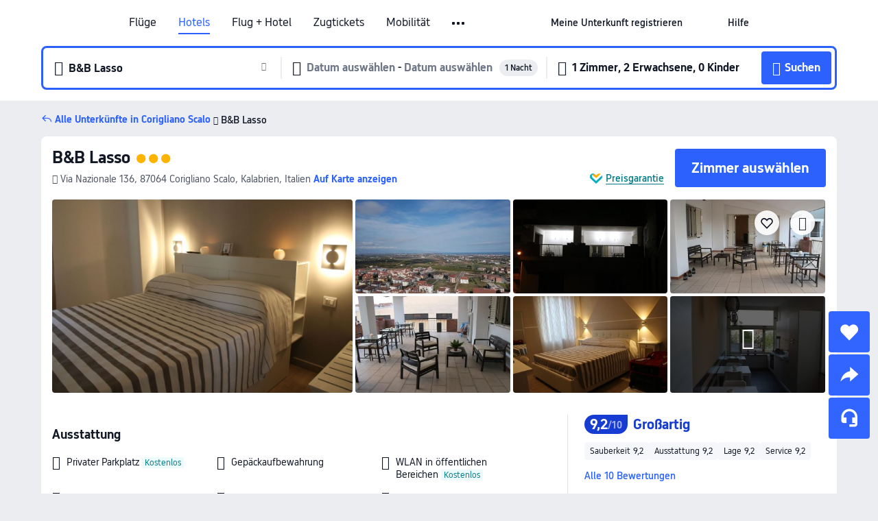

--- FILE ---
content_type: text/html; charset=utf-8
request_url: https://de.trip.com/hotels/corigliano-scalo-hotel-detail-22221604/bandb-lasso/
body_size: 56020
content:
<!DOCTYPE html><html lang="de-DE" data-cargo="locale:de-DE,language:de,currency:EUR,contextType:online,site:DE,group:Trip,country:DE"><head><meta charSet="utf-8"/><link rel="preconnect" href="https://ak-d.tripcdn.com/"/><link rel="preconnect" href="https://aw-d.tripcdn.com/"/><link rel="preload" href="https://ak-s-cw.tripcdn.com/modules/ibu/online-assets/TripGeom-Regular.ba9c64b894f5e19551d23b37a07ba0a4.woff2" as="font" crossorigin="" fetchpriority="high"/><link rel="preload" href="https://ak-s-cw.tripcdn.com/modules/ibu/online-assets/TripGeom-Medium.c01bb95e18e1b0d0137ff80b79b97a38.woff2" as="font" crossorigin="" fetchpriority="high"/><link rel="preload" href="https://ak-s-cw.tripcdn.com/modules/ibu/online-assets/TripGeom-Bold.9e9e0eb59209311df954413ff4957cbb.woff2" as="font" crossorigin="" fetchpriority="high"/><link rel="preload" href="https://ak-s-cw.tripcdn.com/NFES/trip-hotel-online/1769074492117/_next/serverStatic/font/iconfont.woff2" as="font" crossorigin="" fetchpriority="low"/><link rel="stylesheet" href="https://ak-s-cw.tripcdn.com/NFES/trip-hotel-online/1769074492117/_next/static/css/c0613953d67c03d0.css" crossorigin="anonymous" data-precedence="high"/><link rel="stylesheet" href="https://ak-s-cw.tripcdn.com/NFES/trip-hotel-online/1769074492117/_next/static/css/082c0e64ad1c9dfa.css" crossorigin="anonymous" data-precedence="high"/><link rel="stylesheet" href="https://ak-s-cw.tripcdn.com/NFES/trip-hotel-online/1769074492117/_next/static/css/b35f9c0397f5e7aa.css" crossorigin="anonymous" data-precedence="high"/><link rel="stylesheet" href="https://ak-s-cw.tripcdn.com/NFES/trip-hotel-online/1769074492117/_next/static/css/6a6ed5a9de936fab.css" crossorigin="anonymous" data-precedence="high"/><link rel="stylesheet" href="https://ak-s-cw.tripcdn.com/NFES/trip-hotel-online/1769074492117/_next/static/css/2a15b9cf23c4d936.css" crossorigin="anonymous" data-precedence="high"/><link rel="stylesheet" href="https://ak-s-cw.tripcdn.com/NFES/trip-hotel-online/1769074492117/_next/static/css/2545792b8732a947.css" crossorigin="anonymous" data-precedence="high"/><link rel="preload" as="style" href="https://ak-s-cw.tripcdn.com/modules/ibu/ibu-public-component-umd/style.b7b60106e8e8a07d9ee0e3ec624de507.css" crossorigin="anonymous"/><link rel="preload" as="style" href="https://ak-s-cw.tripcdn.com/modules/ibu/online-assets/font.ddfdb9c8916dd1ec37cbf52f9391aca5.css" crossorigin="anonymous"/><link rel="preload" href="https://pages.trip.com/Hotels/libs/sdt/sdt.min.0.0.9.js" as="script"/><link rel="preload" href="https://ak-s-cw.tripcdn.com/NFES/trip-hotel-online/1769074492117/_next/static/chunks/app/detail/page-ecbdcd5cf33051c6.js" as="script"/><link rel="preload" href="//ak-s.tripcdn.com/modules/hotel/hotel-spider-defence-new/sdt.1004-common.min.1589d4c8f1f0c32bbeb180195d34e6b4.js" as="script"/><meta name="viewport" content="width=device-width, initial-scale=1"/><link rel="preload" href="https://ak-d.tripcdn.com/images/0223e12000kxmjt6jAB83_R_960_660_R5_D.jpg" as="image" fetchpriority="high"/><title>B&amp;B Lasso: Aktuelle Angebote &amp; Bewertungen 2026 | Trip.com</title><meta name="description" content="Buchen Sie ein Zimmer im B&amp;B Lasso in Corigliano Scalo. Sehen Sie sich geprüfte Bewertungen, Fotos und Preise des Hotels an und profitieren Sie von den besten Angeboten auf Trip.com."/><meta name="keywords" content="B&amp;B Lasso"/><meta property="og:type" content="website"/><meta property="og:title" content="B&amp;B Lasso: Aktuelle Angebote &amp; Bewertungen 2026 | Trip.com"/><meta property="og:description" content="Buchen Sie ein Zimmer im B&amp;B Lasso in Corigliano Scalo. Sehen Sie sich geprüfte Bewertungen, Fotos und Preise des Hotels an und profitieren Sie von den besten Angeboten auf Trip.com."/><meta property="og:url" content="https://de.trip.com/hotels/corigliano-scalo-hotel-detail-22221604/bandb-lasso/"/><meta property="og:image" content="https://ak-d.tripcdn.com/images/0223e12000kxmjt6jAB83_R_960_660_R5_D.jpg"/><meta property="og:site_name" content="B&amp;B Lasso"/><link rel="alternate" href="https://www.trip.com/hotels/corigliano-scalo-hotel-detail-22221604/bandb-lasso/" hrefLang="x-default"/><link rel="alternate" href="https://uk.trip.com/hotels/corigliano-scalo-hotel-detail-22221604/bandb-lasso/" hrefLang="en-GB"/><link rel="alternate" href="https://hk.trip.com/hotels/corigliano-scalo-hotel-detail-22221604/bandb-lasso/" hrefLang="zh-Hant-HK"/><link rel="alternate" href="https://kr.trip.com/hotels/corigliano-scalo-hotel-detail-22221604/bandb-lasso/" hrefLang="ko"/><link rel="alternate" href="https://jp.trip.com/hotels/corigliano-scalo-hotel-detail-22221604/bandb-lasso/" hrefLang="ja"/><link rel="alternate" href="https://sg.trip.com/hotels/corigliano-scalo-hotel-detail-22221604/bandb-lasso/" hrefLang="en-SG"/><link rel="alternate" href="https://au.trip.com/hotels/corigliano-scalo-hotel-detail-22221604/bandb-lasso/" hrefLang="en-AU"/><link rel="alternate" href="https://de.trip.com/hotels/corigliano-scalo-hotel-detail-22221604/bandb-lasso/" hrefLang="de"/><link rel="alternate" href="https://fr.trip.com/hotels/corigliano-scalo-hotel-detail-22221604/bandb-lasso/" hrefLang="fr"/><link rel="alternate" href="https://es.trip.com/hotels/corigliano-scalo-hotel-detail-22221604/bandb-lasso/" hrefLang="es"/><link rel="alternate" href="https://it.trip.com/hotels/corigliano-scalo-hotel-detail-22221604/bandb-lasso/" hrefLang="it"/><link rel="alternate" href="https://ru.trip.com/hotels/corigliano-scalo-hotel-detail-22221604/bandb-lasso/" hrefLang="ru"/><link rel="alternate" href="https://th.trip.com/hotels/corigliano-scalo-hotel-detail-22221604/bandb-lasso/" hrefLang="th"/><link rel="alternate" href="https://id.trip.com/hotels/corigliano-scalo-hotel-detail-22221604/bandb-lasso/" hrefLang="id"/><link rel="alternate" href="https://my.trip.com/hotels/corigliano-scalo-hotel-detail-22221604/bandb-lasso/" hrefLang="ms"/><link rel="alternate" href="https://vn.trip.com/hotels/corigliano-scalo-hotel-detail-22221604/bandb-lasso/" hrefLang="vi"/><link rel="alternate" href="https://nl.trip.com/hotels/corigliano-scalo-hotel-detail-22221604/bandb-lasso/" hrefLang="nl"/><link rel="alternate" href="https://pl.trip.com/hotels/corigliano-scalo-hotel-detail-22221604/bandb-lasso/" hrefLang="pl"/><link rel="alternate" href="https://gr.trip.com/hotels/corigliano-scalo-hotel-detail-22221604/bandb-lasso/" hrefLang="el"/><link rel="alternate" href="https://tr.trip.com/hotels/corigliano-scalo-hotel-detail-22221604/bandb-lasso/" hrefLang="tr"/><link rel="alternate" href="https://br.trip.com/hotels/corigliano-scalo-hotel-detail-22221604/bandb-lasso/" hrefLang="pt-BR"/><link rel="alternate" href="https://tw.trip.com/hotels/corigliano-scalo-hotel-detail-22221604/bandb-lasso/" hrefLang="zh-Hant-TW"/><link rel="alternate" href="https://nz.trip.com/hotels/corigliano-scalo-hotel-detail-22221604/bandb-lasso/" hrefLang="en-NZ"/><link rel="alternate" href="https://ca.trip.com/hotels/corigliano-scalo-hotel-detail-22221604/bandb-lasso/" hrefLang="en-CA"/><link rel="alternate" href="https://us.trip.com/hotels/corigliano-scalo-hotel-detail-22221604/bandb-lasso/" hrefLang="en-US"/><link rel="alternate" href="https://pk.trip.com/hotels/corigliano-scalo-hotel-detail-22221604/bandb-lasso/" hrefLang="en-PK"/><link rel="alternate" href="https://in.trip.com/hotels/corigliano-scalo-hotel-detail-22221604/bandb-lasso/" hrefLang="en-IN"/><link rel="alternate" href="https://sa.trip.com/hotels/corigliano-scalo-hotel-detail-22221604/bandb-lasso/" hrefLang="ar-SA"/><link rel="alternate" href="https://ae.trip.com/hotels/corigliano-scalo-hotel-detail-22221604/bandb-lasso/" hrefLang="en-AE"/><link rel="alternate" href="https://at.trip.com/hotels/corigliano-scalo-hotel-detail-22221604/bandb-lasso/" hrefLang="de-AT"/><link rel="alternate" href="https://dk.trip.com/hotels/corigliano-scalo-hotel-detail-22221604/bandb-lasso/" hrefLang="da"/><link rel="alternate" href="https://fi.trip.com/hotels/corigliano-scalo-hotel-detail-22221604/bandb-lasso/" hrefLang="fi"/><link rel="alternate" href="https://mx.trip.com/hotels/corigliano-scalo-hotel-detail-22221604/bandb-lasso/" hrefLang="es-MX"/><link rel="alternate" href="https://ph.trip.com/hotels/corigliano-scalo-hotel-detail-22221604/bandb-lasso/" hrefLang="en-PH"/><link rel="alternate" href="https://pt.trip.com/hotels/corigliano-scalo-hotel-detail-22221604/bandb-lasso/" hrefLang="pt"/><link rel="alternate" href="https://se.trip.com/hotels/corigliano-scalo-hotel-detail-22221604/bandb-lasso/" hrefLang="sv"/><link rel="canonical" href="https://de.trip.com/hotels/corigliano-scalo-hotel-detail-22221604/bandb-lasso/"/><script type="text/javascript">window.UBT_BIZCONFIG={isLoadRMS:false}</script><link rel="stylesheet" href="https://ak-s-cw.tripcdn.com/modules/ibu/ibu-public-component-umd/style.b7b60106e8e8a07d9ee0e3ec624de507.css" crossorigin="anonymous"/><script src="https://ak-s-cw.tripcdn.com/modules/ibu/ibu-public-component-umd/production.min.e60ad7659c4307455a5d16ce5eb7707d.js" crossorigin="anonymous"></script><script src="https://ak-s-cw.tripcdn.com/modules/ibu/gtm-loader/gtm-loader.131ef8b57f3d288725f3c2c14517cd74.js"></script><link rel="stylesheet" href="https://ak-s-cw.tripcdn.com/modules/ibu/online-assets/font.ddfdb9c8916dd1ec37cbf52f9391aca5.css" crossorigin="anonymous"/><script type="application/ld+json">{"@type":"Hotel","name":"B&B Lasso","address":{"postalCode":"87064","addressLocality":"Via Nazionale 136","streetAddress":"Via Nazionale 136, 87064 Corigliano Scalo, Kalabrien, Italien","addressRegion":"Corigliano Scalo","addressCountry":"Italien","@type":"PostalAddress"},"image":"https://ak-d.tripcdn.com/images/0223e12000kxmjt6jAB83_R_960_660_R5_D.jpg","@context":"http://schema.org","aggregateRating":{"bestRating":5,"@type":"AggregateRating","reviewCount":"10","ratingValue":"4.6"},"priceRange":"ab 25 €","url":"https://www.trip.com/hotels/corigliano-scalo-hotel-detail-22221604/bandb-lasso/"}</script><script type="application/ld+json">{"@context":"https://schema.org","@type":"BreadcrumbList","itemListElement":[{"@type":"ListItem","position":1,"name":"Trip.com","item":"https://de.trip.com"},{"@type":"ListItem","position":2,"name":"Hotels","item":"https://de.trip.com/hotels/"},{"@type":"ListItem","position":3,"name":"Hotels in Italien","item":"https://de.trip.com/hotels/country/italy.html"},{"@type":"ListItem","position":4,"name":"Hotels in Kalabrien","item":"https://de.trip.com/hotels/province/it-calabria.html"},{"@type":"ListItem","position":5,"name":"Hotels in Corigliano Scalo","item":"https://de.trip.com/hotels/corigliano-scalo-hotels-list-419012/"},{"@type":"ListItem","position":6,"name":"B&B Lasso","item":""}]}</script><script type="application/ld+json">{"@context":"https://schema.org","@type":"FAQPage","mainEntity":[{"@type":"Question","name":"Wie sind die Check-in- und Check-out-Zeiten in B&B Lasso?","acceptedAnswer":{"@type":"Answer","text":"Der Check-in in B&B Lasso beginnt um 13:00-23:30, der Check-out ist um 11:00."}},{"@type":"Question","name":"Gibt es einen Bahnhof oder eine U-Bahn-Station in der Nähe von B&B Lasso?","acceptedAnswer":{"@type":"Answer","text":"Der nächstgelegene Bahnhof ist Thurio, der etwa 13 Minuten mit dem Auto von der Unterkunft entfernt (11,2 km) ist."}},{"@type":"Question","name":"Welche Annehmlichkeiten und Services bietet B&B Lasso?","acceptedAnswer":{"@type":"Answer","text":"Beliebte Annehmlichkeiten und Services in B&B Lasso gehören: Shuttle-Service."}},{"@type":"Question","name":"Welche Sehenswürdigkeiten befinden sich in der Nähe von B&B Lasso?","acceptedAnswer":{"@type":"Answer","text":"Zu den Attraktionen in der Nähe von B&B Lasso gehört Milan Club Corigliano Calabro \"Rino Gattuso\" (nur <100 m von deinem Suchort entfernt (Luftlinie))."}}]}</script><link rel="preload" href="https://ak-s-cw.tripcdn.com/ares/api/cc?f=locale%2Fv3%2F100043054%2Fde-DE.js%2C%2Flocale%2Fv3%2F6002%2Fde-DE.js%2C%2Flocale%2Fv3%2F6001%2Fde-DE.js%2C%2Flocale%2Fv3%2F330151%2Fde-DE.js%2C%2Flocale%2Fv3%2F330153%2Fde-DE.js%2C%2Flocale%2Fv3%2F100015471%2Fde-DE.js%2C%2Flocale%2Fv3%2F100009239%2Fde-DE.js%2C%2Flocale%2Fv3%2F37666%2Fde-DE.js%2C%2Flocale%2Fv3%2F100015469%2Fde-DE.js%2C%2Flocale%2Fv3%2F33000032%2Fde-DE.js%2C%2Flocale%2Fv3%2F33000006%2Fde-DE.js%2C%2Flocale%2Fv3%2F33000018%2Fde-DE.js%2C%2Flocale%2Fv3%2F33000015%2Fde-DE.js%2C%2Flocale%2Fv3%2F33000010%2Fde-DE.js%2C%2Flocale%2Fv3%2F6005%2Fde-DE.js%2C%2Flocale%2Fv3%2F37100%2Fde-DE.js%2C%2Flocale%2Fv3%2F37007%2Fde-DE.js&amp;etagc=48998093ed4a997b0006cdc6f83e660f&amp;defaultNfesId=100043054" as="script" crossorigin="anonymous"/><script id="webcore_internal" type="application/json" crossorigin="anonymous">{"rootMessageId":"100043054-0a9a82ab-491427-108556"}</script><script src="https://ak-s-cw.tripcdn.com/NFES/trip-hotel-online/1769074492117/_next/static/chunks/polyfills-c67a75d1b6f99dc8.js" crossorigin="anonymous" nomodule=""></script></head><body dir="ltr" class="ibu-hotel-online-tripgeom" data-domain="ak"><div id="hp_container" class=""><div id="ibu_hotel_header"><div class="mc-hd mc-hd__de-de mc-hd_line mc-hd_theme_white mc-hd-single_row" role="banner"><div class="mc-hd__inner"><div class="mc-hd__flex-con clear-float"><div class="mc-hd__logo-con mc-hd__logo-con-de-DE"><div class="mc-hd__trip-logo-placeholder"></div></div><div class="mc-hd__nav-single-row"><div class="mc-hd__nav-con 3010 mc-hd__nav-loading" id="ibuHeaderChannels"><ul class="mc-hd__nav"><li class="mc-hd__nav-item mc-hd__nav-item-flights" data-fold="false"><a id="header_action_nav_flights" class="mc-hd__nav-lnk" title="Flüge" aria-label="Flüge" aria-hidden="false" href="/flights/?locale=de-DE&amp;curr=EUR">Flüge</a></li><li class="mc-hd__nav-item mc-hd__nav-item-hotels" data-fold="false"><a id="header_action_nav_hotels" class="mc-hd__nav-lnk is-active" title="Hotels" aria-label="Hotels" aria-hidden="false" href="/hotels/?locale=de-DE&amp;curr=EUR">Hotels</a></li><li class="mc-hd__nav-item mc-hd__nav-item-packages" data-fold="false"><a id="header_action_nav_packages" class="mc-hd__nav-lnk" title="Flug + Hotel" aria-label="Flug + Hotel" aria-hidden="false" href="/packages/?sourceFrom=IBUBundle_home&amp;locale=de-DE&amp;curr=EUR">Flug + Hotel</a></li><li class="mc-hd__nav-item mc-hd__nav-item-trains" data-fold="false"><a id="header_action_nav_trains" class="mc-hd__nav-lnk" title="Zugtickets" aria-label="Zugtickets" aria-hidden="false" href="/trains/?locale=de-DE&amp;curr=EUR">Zugtickets</a></li><li class="mc-hd__nav-item mc-hd__nav-item-wth-sub mc-hd__nav-item-cars" data-fold="false"><span id="header_action_nav_cars" class="mc-hd__nav-lnk" title="Mobilität" aria-label="Mobilität" aria-hidden="false" tabindex="0" role="link">Mobilität</span><ul class="mc-hd__nav-item-sub" role="group"><li tabindex="-1" role="menuitem"><a id="header_action_nav_carhire" href="/carhire/?channelid=14409&amp;locale=de-DE&amp;curr=EUR" class="mc-hd__sub-nav-lnk" tabindex="-1" data-parent="cars" data-index="0" aria-label="Mietwagen" aria-hidden="false">Mietwagen</a></li><li tabindex="-1" role="menuitem"><a id="header_action_nav_airporttransfers" href="/airport-transfers/?locale=de-DE&amp;curr=EUR" class="mc-hd__sub-nav-lnk" tabindex="-1" data-parent="cars" data-index="1" aria-label="Flughafentransfers" aria-hidden="false">Flughafentransfers</a></li></ul></li><li class="mc-hd__nav-item mc-hd__nav-item-wth-sub mc-hd__nav-item-ttd" data-fold="false"><a id="header_action_nav_ttd" class="mc-hd__nav-lnk" title="Attraktionen und Touren" aria-label="Attraktionen und Touren" aria-hidden="false" href="/things-to-do/ttd-home/?ctm_ref=vactang_page_23810&amp;locale=de-DE&amp;curr=EUR">Attraktionen und Touren</a><ul class="mc-hd__nav-item-sub" role="group"><li tabindex="-1" role="menuitem"><a id="header_action_nav_tnt" href="/things-to-do/ttd-home/?ctm_ref=vactang_page_23810&amp;locale=de-DE&amp;curr=EUR" class="mc-hd__sub-nav-lnk" tabindex="-1" data-parent="ttd" data-index="0" aria-label="Attraktionen und Touren" aria-hidden="false">Attraktionen und Touren</a></li><li tabindex="-1" role="menuitem"><a id="header_action_nav_esim" href="/sale/w/10229/esim.html?locale=de-DE&amp;curr=EUR" class="mc-hd__sub-nav-lnk" tabindex="-1" data-parent="ttd" data-index="1" aria-label="eSIM &amp; SIM" aria-hidden="false">eSIM &amp; SIM</a></li></ul></li><li class="mc-hd__nav-item mc-hd__nav-item-wth-sub mc-hd__nav-item-travelinspiration" data-fold="false"><span id="header_action_nav_travelinspiration" class="mc-hd__nav-lnk" title="Reiseinspiration" aria-label="Reiseinspiration" aria-hidden="false" tabindex="0" role="link">Reiseinspiration</span><ul class="mc-hd__nav-item-sub" role="group"><li tabindex="-1" role="menuitem"><a id="header_action_nav_travelguide" href="/travel-guide/?locale=de-DE&amp;curr=EUR" class="mc-hd__sub-nav-lnk" tabindex="-1" data-parent="travelinspiration" data-index="0" aria-label="Reiseführer" aria-hidden="false">Reiseführer</a></li><li tabindex="-1" role="menuitem"><a id="header_action_nav_tripbest" href="/toplist/tripbest/home?locale=de-DE&amp;curr=EUR" class="mc-hd__sub-nav-lnk" tabindex="-1" data-parent="travelinspiration" data-index="1" aria-label="Trip.Best" aria-hidden="false">Trip.Best</a></li></ul></li><li class="mc-hd__nav-item mc-hd__nav-item-tripmap" data-fold="false"><a id="header_action_nav_tripmap" class="mc-hd__nav-lnk" title="Karte" aria-label="Karte" aria-hidden="false" href="/webapp/tripmap/travel?entranceId=Triponlinehomeside&amp;locale=de-DE&amp;curr=EUR">Karte</a></li><li class="mc-hd__nav-item mc-hd__nav-item-tripcoins" data-fold="false"><a id="header_action_nav_tripcoins" class="mc-hd__nav-lnk" title="Trip.com Rewards" aria-label="Trip.com Rewards" aria-hidden="false" href="/customer/loyalty/?locale=de-DE&amp;curr=EUR">Trip.com Rewards</a></li><li class="mc-hd__nav-item mc-hd__nav-item-sales" data-fold="false"><a id="header_action_nav_sales" class="mc-hd__nav-lnk" title="Angebote" aria-label="Angebote" aria-hidden="false" href="/sale/deals/?locale=de-DE&amp;curr=EUR">Angebote</a></li></ul></div></div><div class="mc-hd__func-con" id="ibuHeaderMenu"><div class="mc-hd__func"><div class="mc-hd__option-app-placeholder">App</div><div class="mc-hd__option"><div class="mc-hd__entry" aria-label="Meine Unterkunft registrieren" tabindex="0" role="link"><span aria-hidden="true" title="Meine Unterkunft registrieren">Meine Unterkunft registrieren</span><i class="fi fi-Hotels"></i></div></div><div class="mc-hd__option mc-hd__option__selector"><div class="mc-hd__selector mc-lhd-menu-selector" tabindex="0" role="button" aria-haspopup="dialog" aria-label="Sprache/Währung"><div class="mc-lhd-menu-selector-locale-con" style="padding:8px" aria-hidden="true"><div class="mc-lhd-menu-selector-locale de_de"><i class="locale-icon flag-de-DE"></i></div></div></div></div><div class="mc-hd__option"><div class="mc-hd__help" tabindex="0" aria-label="Hilfe" role="link"><span aria-hidden="true" title="Hilfe">Hilfe</span><i class="fi fi-ic_help"></i></div></div><div class="mc-hd__search-booking-placeholder">Buchungen suchen</div><div class="mc-lhd-menu-account mc-lhd-account-nologin" style="display:none"></div></div></div></div></div></div><script>if (typeof Object.assign !== 'function') {window._assignObject = function(t, s) {for (var k in s) { t[k] = s[k] }; return t }; }else { window._assignObject = Object.assign } window.__CARGO_DATA__ = _assignObject(window.__CARGO_DATA__ || {}, {"channelmetauoe1":[{"channel":"home","source":"flights","value":"{\"displayName\":\"Home\",\"displayNameSharkKey\":\"ButtonText_Home\",\"path\":\"\"}"},{"channel":"hotels","source":"flights","value":"{\"displayName\":\"Hotels\",\"displayNameSharkKey\":\"ButtonText_Hotel\",\"path\":\"/hotels/\",\"icon\":\"fi-hotel_new\",\"groupId\":1}"},{"channel":"flights","source":"flights","value":"{\"displayName\":\"Flights\",\"displayNameSharkKey\":\"ButtonText_Flights\",\"path\":\"/flights/\",\"icon\":\"fi-flight\",\"groupId\":1}"},{"channel":"trains","source":"flights","value":"{\"displayName\":\"Trains\",\"displayNameSharkKey\":\"ButtonText_Trains\",\"path\":\"/trains/\",\"icon\":\"fi-train\",\"groupId\":1}"},{"channel":"ttd","source":"flights","value":"{\"displayName\":\"TNT\",\"displayNameSharkKey\":\"ButtonText_TTD\",\"path\":\"/things-to-do/ttd-home/?ctm_ref=vactang_page_23810\",\"icon\":\"fi-ic_tnt\",\"groupId\":1}"},{"channel":"travelguide","source":"flights","value":"{\"displayName\":\"Attractions\",\"displayNameSharkKey\":\"ButtonText_TravelGuide\",\"path\":\"/travel-guide/\",\"icon\":\"fi-destination\",\"parent\":\"travelinspiration\",\"groupId\":3}"},{"channel":"carhire","source":"flights","value":"{\"displayName\":\"Car Rentals\",\"displayNameSharkKey\":\"ButtonText_Carhire\",\"path\":\"/carhire/?channelid=14409\",\"parent\":\"cars\",\"icon\":\"fi-car\",\"groupId\":1}"},{"channel":"airporttransfers","source":"flights","value":"{\"displayName\":\"Airport Transfers\",\"displayNameSharkKey\":\"ButtonText_AirportTransfers\",\"path\":\"/airport-transfers/\",\"parent\":\"cars\",\"icon\":\"fi-airport-transfer\",\"groupId\":1}"},{"channel":"cars","source":"flights","value":"{\"displayName\":\"Cars\",\"displayNameSharkKey\":\"ButtonText_Cars\",\"path\":\"\",\"icon\":\"fi-ic_carrental\",\"groupId\":1}"},{"channel":"sales","source":"flights","value":"{\"displayName\":\"Deals\",\"displayNameSharkKey\":\"ButtonText_Deals\",\"path\":\"/sale/deals/\",\"icon\":\"fi-a-ic_deal21x\",\"groupId\":3}"},{"channel":"tripcoins","source":"flights","value":"{\"displayName\":\"Trip Rewards\",\"displayNameSharkKey\":\"ButtonText_TripRewards\",\"path\":\"/customer/loyalty/\",\"icon\":\"fi-a-TripCoins\",\"groupId\":4}"},{"channel":"giftcard","source":"flights","value":"{\"displayName\":\"GiftCard\",\"displayNameSharkKey\":\"ButtonText_GiftCard\",\"path\":\"/giftcard\",\"icon\":\"fi-ic_giftcard\",\"groupId\":2}"},{"channel":"cruises","source":"flights","value":"{\"displayName\":\"Cruises\",\"displayNameSharkKey\":\"ButtonText_Cruises\",\"path\":\"/cruises\",\"icon\":\"fi-ic_BU_cruises\",\"groupId\":2}"},{"channel":"others","source":"flights","value":"{\"path\":\"/sale/w/1744/singaporediscovers.html?locale=en_sg\",\"displayName\":\"SingapoRediscovers Vouchers\",\"displayNameSharkKey\":\"key_channel_sg_vouchers\"}"},{"channel":"packages","source":"flights","value":"{\"displayName\":\"Bundle\",\"displayNameSharkKey\":\"ButtonText_Bundle\",\"path\":\"/packages/?sourceFrom=IBUBundle_home\",\"icon\":\"fi-ic_bundle\",\"groupId\":1}"},{"channel":"customtrips","source":"flights","value":"{\"displayName\":\"Custom Trips\",\"displayNameSharkKey\":\"ButtonText_CustomTrip\",\"path\":\"/custom-trips/index\",\"icon\":\"fi-a-ic_BU_customtrips\",\"groupId\":2}"},{"channel":"insurance","source":"flights","value":"{\"displayName\":\"Insurance\",\"displayNameSharkKey\":\"ButtonText_Insurance\",\"path\":\"/insurance?bid=1&cid=2&pid=1\",\"icon\":\"fi-ic_insurance\",\"groupId\":2}"},{"channel":"tnt","source":"flights","value":"{\"displayName\":\"tnt\",\"displayNameSharkKey\":\"ButtonText_TTD\",\"path\":\"/things-to-do/ttd-home/?ctm_ref=vactang_page_23810\",\"parent\":\"ttd\",\"icon\":\"fi-ic_tnt\",\"groupId\":1}"},{"channel":"esim","source":"flights","value":"{\"displayName\":\"eSIM\",\"displayNameSharkKey\":\"ButtonText_eSim\",\"path\":\"/sale/w/10229/esim.html\",\"parent\":\"ttd\",\"groupId\":1}"},{"channel":"tripmap","source":"flights","value":"{\"displayName\":\"Map\",\"displayNameSharkKey\":\"ButtonText_Map\",\"path\":\"/webapp/tripmap/travel?entranceId=Triponlinehomeside\",\"icon\":\"fi-a-itinerarymap\",\"groupId\":3}"},{"channel":"travelinspiration","source":"flights","value":"{\"displayName\":\"TravelInspiration\",\"displayNameSharkKey\":\"ButtonText_TravelInspiration\",\"path\":\"\",\"icon\":\"fi-destination\",\"groupId\":3}"},{"channel":"tripbest","source":"flights","value":"{\"displayName\":\"TripBest\",\"displayNameSharkKey\":\"ButtonText_TripBest\",\"path\":\"/toplist/tripbest/home\",\"icon\":\"fi-destination\",\"parent\":\"travelinspiration\",\"groupId\":3}"},{"channel":"tripplanner","source":"flights","value":"{\"displayName\":\"TripPlanner\",\"displayNameSharkKey\":\"ButtonText_TripPlanner\",\"path\":\"/webapp/tripmap/tripplanner?source=t_online_homepage\",\"groupId\":3,\"iconUrl\":\"https://dimg04.tripcdn.com/images/05E1712000o6ljnud70A3.svg\",\"activeIconUrl\":\"https://dimg04.tripcdn.com/images/05E3c12000nm1joaw5B34.png\"}"},{"channel":"grouptours","source":"flights","value":"{\"displayName\":\"Group Tours\",\"displayNameSharkKey\":\"ButtonText_GroupTours\",\"path\":\"/package-tours/group-tours\",\"groupId\":2,\"iconUrl\":\"https://dimg04.tripcdn.com/images/05E6i12000nn4rqq27CB1.svg\",\"activeIconUrl\":\"https://dimg04.tripcdn.com/images/05E6i12000nn4rqq27CB1.svg\"}"},{"channel":"privatetours","source":"flights","value":"{\"displayName\":\"Private Tours\",\"displayNameSharkKey\":\"ButtonText_PrivateTours\",\"path\":\"/package-tours/private-tours\",\"groupId\":2,\"iconUrl\":\"https://dimg04.tripcdn.com/images/05E4612000nn4rnod1150.svg\",\"activeIconUrl\":\"https://dimg04.tripcdn.com/images/05E4612000nn4rnod1150.svg\"}"}],"locale":"de-DE","onlinechannelscdedee1":[{"locale":"de-DE","channel":"flights","value":"1"},{"locale":"de-DE","channel":"hotels","value":"1"},{"locale":"de-DE","channel":"packages","value":"1"},{"locale":"de-DE","channel":"trains","value":"1"},{"locale":"de-DE","channel":"cars","value":"1"},{"locale":"de-DE","channel":"carhire","value":"1"},{"locale":"de-DE","channel":"airporttransfers","value":"1"},{"locale":"de-DE","channel":"ttd","value":"1"},{"locale":"de-DE","channel":"tnt","value":"1"},{"locale":"de-DE","channel":"esim","value":"1"},{"locale":"de-DE","channel":"travelinspiration","value":"1"},{"locale":"de-DE","channel":"travelguide","value":"1"},{"locale":"de-DE","channel":"tripbest","value":"1"},{"locale":"de-DE","channel":"tripmap","value":"1"},{"locale":"de-DE","channel":"tripcoins","value":"1"},{"locale":"de-DE","channel":"sales","value":"1"}],"menumetacdedee0":"{\"entry\":{\"url\":\"https://www.trip.com/list-your-property?channel=21&locale=en-XX\",\"displaySharkKey\":\"key_header_entry\"},\"help\":{\"mode\":\"entry\",\"url\":\"/pages/support\"},\"mybooking\":{\"url\":\"/order/all\",\"displaySharkKey\":\"V3_Profile_MyOrders\"}}","loginmenue0":"{\"menu\":[{\"show\":true,\"displayName\":\"My Bookings\",\"displayNameSharkKey\":\"V3_Profile_MyOrders\",\"include\":\"all\",\"link\":\"/order/all\",\"id\":\"booking\"},{\"show\":false,\"displayName\":\"Trip Coins\",\"displayNameSharkKey\":\"V3_Profile_Points\",\"include\":\"all\",\"showByLocale\":\"en-ca,da-dk,fi-fi,uk-ua,pt-pt,es-mx,sv-se,nl-nl,pl-pl,en-sg,ja-jp,ko-kr,en-hk,zh-hk,de-de,fr-fr,es-es,ru-ru,id-id,en-id,th-th,en-th,ms-my,en-my,en-au,en-xx,en-us,es-us,tr-tr,en-ie,de-at,de-ch,fr-ch,nl-be,en-be,fr-be,en-il,pt-br,el-gr,en-ae,en-sa,en-nz,en-gb,it-it,vi-vn,en-ph,en-in,en-pk,en-kw,en-qa,en-om,en-bh,en-kh,ru-az,ru-by,ru-kz,zh-sg,zh-my\",\"link\":\"/customer/points/\",\"id\":\"points\"},{\"show\":true,\"displayName\":\"Promo Codes\",\"displayNameSharkKey\":\"V3_Promo_Code\",\"include\":\"all\",\"link\":\"/customer/promo/\",\"id\":\"codes\"},{\"show\":true,\"displayName\":\"Profile\",\"displayNameSharkKey\":\"V3_Text_MembInfo\",\"include\":\"all\",\"link\":\"/membersinfo/profile/\",\"id\":\"profile\"},{\"show\":false,\"displayName\":\"Friend Referrals\",\"displayNameSharkKey\":\"V3_Text_Friend\",\"include\":\"all\",\"link\":\"/sale/w/1899/friends-referral-main.html?locale=en_xx\",\"id\":\"Friend\"},{\"show\":false,\"displayName\":\"Favorites\",\"displayNameSharkKey\":\"ButtonText_Hotel_Collection\",\"showByLocale\":\"en-ca,da-dk,fi-fi,uk-ua,pt-pt,es-mx,sv-se,nl-nl,pl-pl,en-sg,ja-jp,ko-kr,en-hk,zh-hk,zh-tw,de-de,fr-fr,es-es,ru-ru,id-id,en-id,th-th,en-th,ms-my,en-my,en-au,en-xx,en-us,es-us,tr-tr,en-ie,de-at,de-ch,fr-ch,nl-be,en-be,fr-be,en-il,pt-br,el-gr,en-ae,en-sa,en-nz,en-gb,it-it,vi-vn,en-ph,en-in,en-pk,en-kw,en-qa,en-om,en-bh,en-kh,ru-az,ru-by,ru-kz,zh-sg,zh-my\",\"include\":\"all\",\"link\":\"/favorite/\",\"id\":\"favorites\"},{\"show\":false,\"showByLocale\":\"en-xx,en-us,en-sg,en-au,en-my,en-gb,en-be,en-ch,en-ie,en-ca,en-sa,en-hk,en-ae,en-nz,en-il,zh-tw,zh-hk,ja-jp,ko-kr,th-th,vi-vn,en-th,en-id,en-ph,en-in,en-pk,en-kw,en-qa,en-om,en-bh,en-kh,ru-az,ru-by,ru-kz,zh-sg,zh-my\",\"displayName\":\"Moments\",\"displayNameSharkKey\":\"V3_Profile_Moments\",\"include\":\"all\",\"link\":\"/travel-guide/personal-home\",\"id\":\"Moments\"},{\"show\":false,\"displayName\":\"Flight Price Alerts\",\"displayNameSharkKey\":\"Key_Flight_Price_Alerts\",\"include\":\"all\",\"showByLocale\":\"en-ca,da-dk,fi-fi,uk-ua,pt-pt,es-mx,sv-se,nl-nl,pl-pl,en-sg,ja-jp,ko-kr,en-hk,zh-hk,de-de,fr-fr,es-es,ru-ru,id-id,en-id,th-th,en-th,ms-my,en-my,en-au,en-xx,en-us,es-us,tr-tr,en-ie,de-at,de-ch,fr-ch,nl-be,en-be,fr-be,en-il,pt-br,el-gr,en-ae,en-sa,en-nz,en-gb,it-it,vi-vn,en-ph,en-in,en-pk,en-kw,en-qa,en-om,en-bh,en-kh,ru-az,ru-by,ru-kz,zh-sg,zh-my\",\"link\":\"/flights/price-alert/\",\"id\":\"flghtAlert\"},{\"show\":false,\"displayName\":\"Rewards\",\"displayNameSharkKey\":\"Key_Entrance_Title\",\"include\":\"all\",\"showByLocale\":\"en-ca,da-dk,fi-fi,uk-ua,pt-pt,es-mx,sv-se,nl-nl,pl-pl,en-sg,ja-jp,ko-kr,en-hk,zh-hk,de-de,fr-fr,es-es,ru-ru,id-id,en-id,th-th,en-th,ms-my,en-my,en-au,en-xx,en-us,es-us,tr-tr,en-ie,de-at,de-ch,fr-ch,nl-be,en-be,fr-be,en-il,pt-br,el-gr,en-ae,en-sa,en-nz,en-gb,it-it,vi-vn,en-ph,en-in,en-pk,en-kw,en-qa,en-om,en-bh,en-kh,ru-az,ru-by,ru-kz,zh-sg,zh-my\",\"link\":\"/customer/tierpoints/\",\"id\":\"rewards\"}]}"})</script></div><div class="content"><div class="page_detailPage__zRS1L"><div class="detailSearchBox_detailSearchBox-container__GKmx0" role="region" aria-label="Unterkünfte suchen"><div class="detailSearchBox_searchBox-wrap__WvYqJ"><div dir="ltr" class="searchBoxContainer__z5SAp responsive__iDq6D"><div class="searchBox__gPrFy" style="border:3px solid var(--smtcColorBorderBrandBold)"><div class="destination__MneKx responsive__vrNTP" aria-label=""><div class="descriptionBorderBox__Fn4fW"><div class="destination-inputBox__lJLLb"><i aria-hidden="true" class="hotel_desktop_trip- ic ic-locationline ic_locationline destination-icon__WAVAD"></i><div class="destination-inputBoxIputContainer__NRWlF"><input id="destinationInput" class="destination-inputBox_input__FyxR4" type="text" autoComplete="off" placeholder="Wohin soll die Reise gehen?" tabindex="0" value="B&amp;B Lasso"/><div class="destination-inputBox_inputFake__mQ3Gz">B&amp;B Lasso</div></div><div class="destination-inputBoxClearIconContainer__Glo7x" tabindex="0" role="button" aria-label=""><i aria-hidden="true" class="hotel_desktop_trip- ic ic-clear ic_clear destination-inputBoxClearIcon__olXZu"></i></div><div class="divider__J9E6E"></div></div></div></div><div class="responsive__Djfnm calendar__U5W5V calendarRelavtive__pWLcx" tabindex="0" aria-label=""><div class="calendarBox__IY9SI"><i aria-hidden="true" class="hotel_desktop_trip- ic ic-calendar ic_calendar calendar-icon___FMn8"></i><div class="calendar-time__NWqIM"><input id="checkInInput" type="text" readonly="" placeholder="Datum auswählen" class="calendar-checkInInput__WKk2h" tabindex="-1" value=""/><div class="calendar-inputBox_inputFake__M3Udk">Datum auswählen</div></div><div class="calendar-nights___Bn9y">-</div><div class="calendar-time__NWqIM"><input id="checkOutInput" type="text" readonly="" placeholder="Datum auswählen" class="calendar-checkOutInput__aurPl" tabindex="-1" value=""/><div class="calendar-inputBox_inputFake__M3Udk">Datum auswählen</div></div><div class="nights__i8cwz"><span>1 Nacht</span></div><div class="divider__XkfFN"></div></div><div tabindex="-1" data-stop-blur="stop-calendar-blur" class="calendarComponent__e4tJH"></div></div><div class="guest__MEM77 responsive__VcS0g" tabindex="0" role="button" aria-expanded="false" aria-label=""><div class="guestBox__lMID_"><i aria-hidden="true" class="hotel_desktop_trip- ic ic-user ic_user guestBox-person__vuOLI"></i><div class="guestBox-content__Pc63P">1 Zimmer, 2 Erwachsene, 0 Kinder</div></div></div><div class="searchButton-container__HE5VV"><div class="searchButtonContainer__fIR6v responsive__C52t0" role="button" aria-label="Suchen"><button class="tripui-online-btn tripui-online-btn-large tripui-online-btn-solid-primary  tripui-online-btn-block  " type="button" style="padding:0 16px;font-size:16px;height:48px" dir="ltr"><div class="tripui-online-btn-content"><span class="tripui-online-btn-icon" style="transform:none"><i aria-hidden="true" class="hotel_desktop_trip- ic ic-search ic_search searchButton-icon__OOYav"></i></span><span class="tripui-online-btn-content-children ">Suchen</span></div></button></div></div></div></div></div></div><div class="crumb_hotelCrumb__8aaZb"><span class="crumb_hotelCrumb-box__zv3Ma" tabindex="0" aria-label="Alle Unterkünfte in Corigliano Scalo" role="button"><i aria-hidden="true" class="smarticon u-icon u-icon-ic_new_back u-icon_ic_new_back crumb_hotelCrumb-icon__JsUUj"></i><span class="crumb_hotelCrumb-title__siLyG" aria-hidden="true">Alle Unterkünfte in Corigliano Scalo</span></span><div class="crumb_hotelCrumb-seo-title-box__DrnL3"><span class="crumb_hotelCrumb-seo-title__AzUmW" tabindex="0"><i aria-hidden="true" class="hotel_desktop_trip- ic ic-forward ic_forward crumb_hotelCrumb-switchIcon_right__Gw8rE"></i>B&amp;B Lasso</span><div class="crumb_hotelCrumb-seo-freshModal__JJFWD "><div><div class="FreshnessModal_freshness-section-triangle__3CiSj"></div><div class="FreshnessModal_freshness-section__Hutqy"><div class="FreshnessModal_freshness-section-content__TuSwZ"><h2 class="FreshnessModal_freshness-primary-title__gGYT3">Entdecke das 3-Sterne-Hotel B&amp;B Lasso in Corigliano Scalo. Mit einer Bewertung von 9.2/10 basierend auf 10 Rezensionen bietet es eine hervorragende Kombination aus Qualität und Preis-Leistungs-Verhältnis, mit Preisen ab 23 €.</h2><div class="FreshnessModal_freshness-subsection__Z76Tl"><h3 class="FreshnessModal_freshness-secondary-title__jYER3">Zimmer</h3><div class="FreshnessModal_freshness-contents__gVtQh"><p class="FreshnessModal_freshness-content-item__JudST">Standard-Vierbettzimmer</p><p class="FreshnessModal_freshness-content-item__JudST">Superior Vierbettzimmer</p><p class="FreshnessModal_freshness-content-item__JudST">Superior Doppelzimmer</p></div></div><div class="FreshnessModal_freshness-subsection__Z76Tl"><h3 class="FreshnessModal_freshness-secondary-title__jYER3">Check-in &amp; Check-out</h3><div class="FreshnessModal_freshness-contents__gVtQh"><p class="FreshnessModal_freshness-content-item__JudST">Von 13:00 bis 11:00</p></div></div><div class="FreshnessModal_freshness-subsection__Z76Tl"><h3 class="FreshnessModal_freshness-secondary-title__jYER3">Attraktionen in der Nähe</h3><div class="FreshnessModal_freshness-contents__gVtQh"><p class="FreshnessModal_freshness-content-item__JudST">Centro Estetico Laura: 0</p><p class="FreshnessModal_freshness-content-item__JudST">09 km vom Hotel entfernt</p><p class="FreshnessModal_freshness-content-item__JudST">Venus Centro Dimagrimento e Benessere grotta di sale rosa himalayano: 0</p><p class="FreshnessModal_freshness-content-item__JudST">58 km vom Hotel entfernt</p><p class="FreshnessModal_freshness-content-item__JudST">Milan Club Corigliano Calabro &quot;Rino Gattuso&quot;: 0</p><p class="FreshnessModal_freshness-content-item__JudST">02 km vom Hotel entfernt</p></div></div><div class="FreshnessModal_freshness-subsection__Z76Tl"><h3 class="FreshnessModal_freshness-secondary-title__jYER3">Highlights der Ausstattung</h3><div class="FreshnessModal_freshness-contents__gVtQh"><p class="FreshnessModal_freshness-content-item__JudST">Haustierrichtlinie: Haustiere sind nicht erlaubt.</p></div></div><div class="FreshnessModal_freshness-footer__WFCoj">Die oben genannten Hotelpreise basieren auf Trip.com für 24. Januar-30. Januar.</div></div></div></div></div></div></div><div class="page_detailMain__9AGj9 "><div class="hotelHeaderInfo_headInfo__s6DnB" id="trip_main_content"><div class="headInit_headInit__Z6g5X"><div class="headInit_headInit_left__AfFyu"><div class="headInit_headInit-title__m3aAX"><h1 class="headInit_headInit-title_nameA__EE_LB" data-exposure="{&quot;ubtKey&quot;:&quot;hotel_trip_detail_module_load&quot;,&quot;data&quot;:{&quot;masterhotelid&quot;:22221604,&quot;page&quot;:&quot;10320668147&quot;,&quot;locale&quot;:&quot;de-DE&quot;,&quot;module&quot;:&quot;hotel_name&quot;}}" data-send="devTrace" tabindex="0" aria-label="B&amp;B Lasso">B&amp;B Lasso</h1><span class="headInit_headInit-tagBox___eg6I"><div class="hotelTag_hotelTag_box__zvaUt"></div><span class="hotelLevel_hotelLevel__mhh3v" aria-label="Bewertung: 3 von 5" role="img"><i aria-hidden="true" class="smarticon u-icon u-icon-ic_new_circle u-icon_ic_new_circle hotelLevel_hotelLevel_icon__IjXS0"></i><i aria-hidden="true" class="smarticon u-icon u-icon-ic_new_circle u-icon_ic_new_circle hotelLevel_hotelLevel_icon__IjXS0"></i><i aria-hidden="true" class="smarticon u-icon u-icon-ic_new_circle u-icon_ic_new_circle hotelLevel_hotelLevel_icon__IjXS0"></i></span><div class="hotelTag_hotelTag_box__zvaUt"></div></span></div><div><div class="headInit_headInit-address_position__OZU_R" data-exposure="{&quot;ubtKey&quot;:&quot;hotel_trip_detail_module_load&quot;,&quot;data&quot;:{&quot;masterhotelid&quot;:22221604,&quot;page&quot;:&quot;10320668147&quot;,&quot;locale&quot;:&quot;de-DE&quot;,&quot;module&quot;:&quot;hotel_address&quot;}}" data-send="devTrace"><span class="headInit_headInit-address_text__D_Atv" tabindex="0" aria-label="Via Nazionale 136, 87064 Corigliano Scalo, Kalabrien, Italien" role="button"><i aria-hidden="true" class="hotel_desktop_trip- ic ic-locationline ic_locationline headInit_headInit-address_icon__3pBcD"></i><span aria-hidden="true">Via Nazionale 136, 87064 Corigliano Scalo, Kalabrien, Italien</span></span><div class="headInit_headInit-address_showmoregroup__Hgtra"><div tabindex="0"><div class="style_textLinkButton__XwrMR headInit_headInit-address_showmoreA__3ygOE"><span>Auf Karte anzeigen</span></div></div></div></div></div></div><div class="headInit_headInit_right__XCEKz"><div class="headInit_headInit-leftSide__2bud1 headInit_headInit-leftSideTrip__HUM48"><div></div><div><div class="m-BRGEntry  " data-exposure="{&quot;ubtKey&quot;:&quot;htl_ol_comp_olWpm_wePriceMatch_exposure&quot;,&quot;data&quot;:{&quot;source_page&quot;:&quot;detail&quot;}}"><div class="m-BRGEntry-icon " aria-hidden="true"></div><span class="m-BRGEntry-text" tabindex="0" role="button">Preisgarantie</span></div></div></div><button class="tripui-online-btn tripui-online-btn-large tripui-online-btn-solid-primary    " type="button" style="padding:0 24px;height:56px;font-size:20px" dir="ltr"><div class="tripui-online-btn-content"><span class="tripui-online-btn-content-children ">Zimmer auswählen</span></div></button></div></div><div class="headAlbum_headAlbum__WXxRg" aria-hidden="true"><div class="headAlbum_headAlbum-container__C9mUv" data-exposure="{&quot;ubtKey&quot;:&quot;htl_ol_dtl_htlinfo_vdpic_exposure&quot;,&quot;data&quot;:{&quot;channeltype&quot;:&quot;online&quot;,&quot;has_video&quot;:&quot;F&quot;,&quot;masterhotelid&quot;:&quot;22221604&quot;,&quot;pictureNum&quot;:10,&quot;source_url&quot;:&quot;https://ak-d.tripcdn.com/images/0223e12000kxmjt6jAB83_R_960_660_R5_D.jpg&quot;,&quot;page&quot;:&quot;10320668147&quot;,&quot;locale&quot;:&quot;de-DE&quot;}}"><div class="headAlbum_headAlbum-bigpic__CJHFG"><div class="headAlbum_headAlbum_position__bQWOy"><div tabindex="0" class="headAlbum_headAlbum-smallpics_box__kaOO6" role="img" aria-label="Fotogalerie für B&amp;B Lasso"><img class="headAlbum_headAlbum_img__vfjQm" src="https://ak-d.tripcdn.com/images/0223e12000kxmjt6jAB83_R_960_660_R5_D.jpg" alt="hotel overview picture" fetchpriority="high" aria-hidden="true"/></div></div></div><div class="headAlbum_headAlbum-smallpics__hpPrY"><div class="headAlbum_headAlbum-smallpics_item__oqBM3" tabindex="0" role="img" aria-label="Fotogalerie für B&amp;B Lasso"><div class="headAlbum_headAlbum-smallpics_box__kaOO6" aria-hidden="true"><img class="headAlbum_headAlbum_img__vfjQm" src="https://ak-d.tripcdn.com/images/0220d12000kze8hoxCEAE_R_339_206_R5_D.jpg" alt=""/></div></div><div class="headAlbum_headAlbum-smallpics_item__oqBM3" tabindex="0" role="img" aria-label="Fotogalerie für B&amp;B Lasso"><div class="headAlbum_headAlbum-smallpics_box__kaOO6" aria-hidden="true"><img class="headAlbum_headAlbum_img__vfjQm" src="https://ak-d.tripcdn.com/images/1ik2u12000mn49ujtFB3F_R_339_206_R5_D.jpg" alt=""/></div></div><div class="headAlbum_headAlbum-smallpics_item__oqBM3" tabindex="0" role="img" aria-label="Fotogalerie für B&amp;B Lasso"><div class="headAlbum_headAlbum-smallpics_box__kaOO6" aria-hidden="true"><img class="headAlbum_headAlbum_img__vfjQm" src="https://ak-d.tripcdn.com/images/0582312000l1wwqjqF9BE_R_339_206_R5_D.jpg" alt=""/></div></div><div class="headAlbum_headAlbum-smallpics_item__oqBM3" tabindex="0" role="img" aria-label="Fotogalerie für B&amp;B Lasso"><div class="headAlbum_headAlbum-smallpics_box__kaOO6" aria-hidden="true"><img class="headAlbum_headAlbum_img__vfjQm" src="https://ak-d.tripcdn.com/images/02X7112000qahkd08749B_R_339_206_R5_D.jpg" alt=""/></div></div><div class="headAlbum_headAlbum-smallpics_item__oqBM3" tabindex="0" role="img" aria-label="Fotogalerie für B&amp;B Lasso"><div class="headAlbum_headAlbum-smallpics_box__kaOO6" aria-hidden="true"><img class="headAlbum_headAlbum_img__vfjQm" src="https://ak-d.tripcdn.com/images/0224o12000l1253unEC4E_R_339_206_R5_D.jpg" alt=""/></div></div><div class="headAlbum_headAlbum-smallpics_item__oqBM3" tabindex="0" role="img" aria-label="Fotogalerie für B&amp;B Lasso"><div class="headAlbum_headAlbum-smallpics_box__kaOO6" aria-hidden="true"><img class="headAlbum_headAlbum_img__vfjQm" src="https://ak-d.tripcdn.com/images/0222u12000kze8pqv79EB_R_339_206_R5_D.jpg" alt=""/></div><div tabindex="0" class="headAlbum_headAlbum-showmore__8G87f"><i aria-hidden="true" class="hotel_desktop_trip- ic ic-image ic_image headAlbum_allImg__7NxMb"></i><div style="min-height:18px"></div></div></div><div id="collectHotelB" class="collectHotelB_collectHotel__VFQ_2 collectHotelB_collectHotel_onlineShareVersionB__a2ee7"><i aria-hidden="true" class="smarticon u-icon u-icon-outlined u-icon_outlined collectHotelB_collectHotel_unselected__oJJ63"></i></div><div class="shareBox_onlineShareWrapper__dloph"><div class="online-share-wrapper v1_0_3"><div class="online-share-trigger-wrapper"><div class="shareBox_shareBox__tN4N_"><i aria-hidden="true" class="hotel_desktop_trip- ic ic-share ic_share shareBox_shareIcon__qtJHt"></i></div></div></div></div></div></div></div></div><div class="page_headInfo_bottom__kARj_"><div class="headBottom_headerBottom___8GSb"><div class="headBottom_headerBottom_left__GxeQe" id="headBottom_headerBottom_left"><div class="headFacilityNew_headFacility__v5__A" data-exposure="{&quot;ubtKey&quot;:&quot;htl_t_online_dtl_fs_facliity_exposure&quot;,&quot;data&quot;:{&quot;locale&quot;:&quot;de-DE&quot;,&quot;page&quot;:&quot;10320668147&quot;,&quot;masterhotelid&quot;:22221604,&quot;fac_num&quot;:8,&quot;freefac_num&quot;:2,&quot;sceneid&quot;:&quot;[2]&quot;,&quot;sp_tracelogid&quot;:&quot;100043054-0a9a82ab-491427-108556&quot;}}"><div class="headFacilityNew_headFacility-container__cirz2"><div class="headFacilityNew_headFacility-container_top__XGd20"><div class="headFacilityNew_headFacility-titleA__Am0XA">Ausstattung</div></div><div class="headFacilityNew_headFacility-list__TKhjv"><div class="headFacilityNew_headFacility-list_item__0V_zM" id="fac_0" aria-label="Privater Parkplatz Kostenlos" role="text"><i aria-hidden="true" class="hotel_desktop_trip- ic ic-parking ic_parking headFacilityNew_headFacility-list_icon__z3srE"></i><span aria-hidden="true"><span class="headFacilityNew_headFacility-list_descTit__A3XKB">Privater Parkplatz</span><span class="headFacilityNew_showTitle__399MU">Kostenlos</span></span></div><div class="headFacilityNew_headFacility-list_item__0V_zM" id="fac_1" aria-label="Gepäckaufbewahrung" role="text"><i aria-hidden="true" class="hotel_desktop_trip- ic ic-baggage ic_baggage headFacilityNew_headFacility-list_icon__z3srE"></i><span aria-hidden="true"><span class="headFacilityNew_headFacility-list_desc__SqAR2">Gepäckaufbewahrung</span></span></div><div class="headFacilityNew_headFacility-list_item__0V_zM" id="fac_2" aria-label="WLAN in öffentlichen Bereichen Kostenlos" role="text"><i aria-hidden="true" class="hotel_desktop_trip- ic ic-wifi ic_wifi headFacilityNew_headFacility-list_icon__z3srE"></i><span aria-hidden="true"><span class="headFacilityNew_headFacility-list_descTit__A3XKB">WLAN in öffentlichen Bereichen</span><span class="headFacilityNew_showTitle__399MU">Kostenlos</span></span></div><div class="headFacilityNew_headFacility-list_item__0V_zM" id="fac_3" aria-label="Shuttle-Service" role="text"><i aria-hidden="true" class="hotel_desktop_trip- ic ic-checklist ic_checklist headFacilityNew_headFacility-list_icon__z3srE"></i><span aria-hidden="true"><span class="headFacilityNew_headFacility-list_desc__SqAR2">Shuttle-Service</span></span></div><div class="headFacilityNew_headFacility-list_item__0V_zM" id="fac_4" aria-label="Express-Check-in und -Check-out" role="text"><i aria-hidden="true" class="hotel_desktop_trip- ic ic-checklist ic_checklist headFacilityNew_headFacility-list_icon__z3srE"></i><span aria-hidden="true"><span class="headFacilityNew_headFacility-list_desc__SqAR2">Express-Check-in und -Check-out</span></span></div><div class="headFacilityNew_headFacility-list_item__0V_zM" id="fac_5" aria-label="VIP-Check-in-Service" role="text"><i aria-hidden="true" class="hotel_desktop_trip- ic ic-checklist ic_checklist headFacilityNew_headFacility-list_icon__z3srE"></i><span aria-hidden="true"><span class="headFacilityNew_headFacility-list_desc__SqAR2">VIP-Check-in-Service</span></span></div><div class="headFacilityNew_headFacility-list_item__0V_zM" id="fac_6" aria-label="Safe an der Rezeption" role="text"><i aria-hidden="true" class="hotel_desktop_trip- ic ic-checklist ic_checklist headFacilityNew_headFacility-list_icon__z3srE"></i><span aria-hidden="true"><span class="headFacilityNew_headFacility-list_desc__SqAR2">Safe an der Rezeption</span></span></div><div class="headFacilityNew_headFacility-list_item__0V_zM" id="fac_7" aria-label="Zimmerservice" role="text"><i aria-hidden="true" class="hotel_desktop_trip- ic ic-checklist ic_checklist headFacilityNew_headFacility-list_icon__z3srE"></i><span aria-hidden="true"><span class="headFacilityNew_headFacility-list_desc__SqAR2">Zimmerservice</span></span></div></div><div class="style_textLinkButton__XwrMR headFacilityNew_headFacility-showmoreA___dZbn" tabindex="0">Gesamte Ausstattung</div></div></div><div data-exposure="{&quot;ubtKey&quot;:&quot;hotel_trip_detail_module_load&quot;,&quot;data&quot;:{&quot;masterhotelid&quot;:22221604,&quot;page&quot;:&quot;10320668147&quot;,&quot;locale&quot;:&quot;de-DE&quot;,&quot;module&quot;:&quot;hotel_description&quot;,&quot;position&quot;:1}}" data-send="devTrace" aria-label="Die Unterkunft Lasso B&amp;B, die 11 km von Archaeological Park of Sybaris entfernt gelegen ist, bietet Übernachtungsmöglichkeiten mit kostenlosem WLAN und einem kostenlosen Privatparkplatz.

Die Unterkunft Lasso B&amp;B bietet ihren Gästen eine Terrasse, Stadtblick, einen Sitzbereich, einen Flachbild-TV, eine voll ausgestattete Küche mit einem Kühlschrank und einer Mikrowelle sowie ein eigenes Badezimmer mit einer Dusche und kostenlosen Pflegeprodukten.

Wasserpark Odissea 2000 liegt 20 km von der Unterkunft Lasso B&amp;B entfernt. Der nächstgelegene Flughafen ist der Flughafen Crotone, 115 km von der Unterkunft Lasso B&amp;B entfernt, und die Unterkunft bietet einen kostenpflichtigen Flughafentransfer." role="text"><div class="hotelDescription_hotelDescription-titleA__dOwX2">Beschreibung der Unterkunft</div><div class="hotelDescription_hotelDescription-address__2tlm2" aria-hidden="true"><span class="hotelDescription_hotelDescription-address_detail_highLight__mbLc0 hotelDescription_hotelDescription-address_detail_line1__4EL_K">Die Unterkunft Lasso B&amp;B, die 11 km von Archaeological Park of Sybaris entfernt gelegen ist, bietet Übernachtungsmöglichkeiten mit kostenlosem WLAN und einem kostenlosen Privatparkplatz.

Die Unterkunft Lasso B&amp;B bietet ihren Gästen eine Terrasse, Stadtblick, einen Sitzbereich, einen Flachbild-TV, eine voll ausgestattete Küche mit einem Kühlschrank und einer Mikrowelle sowie ein eigenes Badezimmer mit einer Dusche und kostenlosen Pflegeprodukten.

Wasserpark Odissea 2000 liegt 20 km von der Unterkunft Lasso B&amp;B entfernt. Der nächstgelegene Flughafen ist der Flughafen Crotone, 115 km von der Unterkunft Lasso B&amp;B entfernt, und die Unterkunft bietet einen kostenpflichtigen Flughafentransfer.</span></div><div class="style_textLinkButton__XwrMR hotelDescription_hotelDescription-address_showmoreA__Yt1A4" tabindex="0">Mehr anzeigen</div></div></div><div class="headBottom_headerBottom_right__iOoID"><div class="headReviewNew_reviewNew___bp_z" data-exposure="{&quot;ubtKey&quot;:&quot;htl_t_online_dtl_midban_cmt_exposure&quot;,&quot;data&quot;:{&quot;page&quot;:&quot;10320668147&quot;,&quot;locale&quot;:&quot;de-DE&quot;,&quot;masterhotelid&quot;:22221604}}"><div><div class="reviewTop_reviewTop-container__RwoZu"><div tabindex="0" class="reviewTop_reviewTop-container_has_score__hSsxL"><div class="reviewTop_reviewTop-score-container__SoL7s" aria-label="9,2 von 10" role="text"><em class="reviewTop_reviewTop-score__FpKsA" aria-hidden="true">9,2</em><em class="reviewTop_reviewTop-scoreMax__CfPSG" aria-hidden="true">/<!-- -->10</em></div></div><span class="reviewTop_reviewTop-container_desc__hlPSz" aria-label="Bewertet mit Großartig" role="text"><span aria-hidden="true">Großartig</span></span></div></div><div class="scoreDetail_scoreDetail__MW_wt"><div class="scoreDetail_scoreDetail-item__TqLBs"><span class="scoreDetail_scoreDetail-item_desc__m0XKS">Sauberkeit</span><span class="scoreDetail_scoreDetail-item_score__jEQ9O">9,2</span></div><div class="scoreDetail_scoreDetail-item__TqLBs"><span class="scoreDetail_scoreDetail-item_desc__m0XKS">Ausstattung</span><span class="scoreDetail_scoreDetail-item_score__jEQ9O">9,2</span></div><div class="scoreDetail_scoreDetail-item__TqLBs"><span class="scoreDetail_scoreDetail-item_desc__m0XKS">Lage</span><span class="scoreDetail_scoreDetail-item_score__jEQ9O">9,2</span></div><div class="scoreDetail_scoreDetail-item__TqLBs"><span class="scoreDetail_scoreDetail-item_desc__m0XKS">Service</span><span class="scoreDetail_scoreDetail-item_score__jEQ9O">9,2</span></div></div><div tabindex="0" aria-label="Alle 10 Bewertungen" role="button"><div class="style_textLinkButton__XwrMR headReviewNew_reviewSwitch-review_numA__Qv6sO" aria-hidden="true">Alle 10 Bewertungen</div></div></div><div class="headBottom_headerBottom_right_split__o7xeq"></div><div class="headTrafficNew_headTraffic__fykSq"><div class="headTrafficNew_headTraffic-title__5jh1C"><div class="headTrafficNew_headTraffic-title_box__9guE7"><div tabindex="0" class="headTrafficNew_headTraffic-title_icon__Vr6JJ" role="button" aria-label="Auf Karte anzeigen"></div><div class="headTrafficNew_headTraffic-title_descA__EohBt">Umgebung</div></div></div><div class="trafficDetail_headTraffic-content_highlight__oODoD" data-exposure="{&quot;ubtKey&quot;:&quot;htl_ol_dtl_surroundings_exposure&quot;,&quot;data&quot;:{&quot;channeltype&quot;:&quot;online&quot;,&quot;hotPoiInfoList&quot;:[{&quot;distType&quot;:&quot;&quot;,&quot;effectiveTrafficType&quot;:&quot;&quot;,&quot;locale&quot;:&quot;&quot;,&quot;poiId&quot;:&quot;&quot;,&quot;poiName&quot;:&quot;&quot;,&quot;poiType&quot;:&quot;&quot;,&quot;positionShowText&quot;:&quot;Zug: Thurio&quot;,&quot;walkDriveDistance&quot;:&quot;&quot;},{&quot;distType&quot;:&quot;&quot;,&quot;effectiveTrafficType&quot;:&quot;&quot;,&quot;locale&quot;:&quot;&quot;,&quot;poiId&quot;:&quot;&quot;,&quot;poiName&quot;:&quot;&quot;,&quot;poiType&quot;:&quot;&quot;,&quot;positionShowText&quot;:&quot;Zug: Sibari&quot;,&quot;walkDriveDistance&quot;:&quot;&quot;},{&quot;distType&quot;:&quot;&quot;,&quot;effectiveTrafficType&quot;:&quot;&quot;,&quot;locale&quot;:&quot;&quot;,&quot;poiId&quot;:&quot;&quot;,&quot;poiName&quot;:&quot;&quot;,&quot;poiType&quot;:&quot;&quot;,&quot;positionShowText&quot;:&quot;Sehenswürdigkeiten: Milan Club Corigliano Calabro \&quot;Rino Gattuso\&quot;&quot;,&quot;walkDriveDistance&quot;:&quot;&quot;},{&quot;distType&quot;:&quot;&quot;,&quot;effectiveTrafficType&quot;:&quot;&quot;,&quot;locale&quot;:&quot;&quot;,&quot;poiId&quot;:&quot;&quot;,&quot;poiName&quot;:&quot;&quot;,&quot;poiType&quot;:&quot;&quot;,&quot;positionShowText&quot;:&quot;Sehenswürdigkeiten: Centro Estetico Laura&quot;,&quot;walkDriveDistance&quot;:&quot;&quot;},{&quot;distType&quot;:&quot;&quot;,&quot;effectiveTrafficType&quot;:&quot;&quot;,&quot;locale&quot;:&quot;&quot;,&quot;poiId&quot;:&quot;&quot;,&quot;poiName&quot;:&quot;&quot;,&quot;poiType&quot;:&quot;&quot;,&quot;positionShowText&quot;:&quot;Sehenswürdigkeiten: Venus Centro Dimagrimento e Benessere grotta di sale rosa himalayano&quot;,&quot;walkDriveDistance&quot;:&quot;&quot;}],&quot;locale&quot;:&quot;de-DE&quot;,&quot;masterhotelid&quot;:&quot;22221604&quot;,&quot;page&quot;:&quot;10320668147&quot;,&quot;countryid&quot;:&quot;106&quot;,&quot;cityid&quot;:&quot;419012&quot;}}"><div id="traffic_0" class="trafficDetail_headTraffic-item__XpIj_"><i aria-hidden="true" class="hotel_desktop_trip- ic ic-trains2 ic_trains2 trafficDetail_headTraffic-item_icon__Yfnby"></i><div class="trafficDetail_headTraffic-item_desc__9VF_q">Zug: Thurio</div><div class="trafficDetail_headTraffic-item_distance__Zoscp"> (11,2 km)</div></div><div id="traffic_1" class="trafficDetail_headTraffic-item__XpIj_"><i aria-hidden="true" class="hotel_desktop_trip- ic ic-trains2 ic_trains2 trafficDetail_headTraffic-item_icon__Yfnby"></i><div class="trafficDetail_headTraffic-item_desc__9VF_q">Zug: Sibari</div><div class="trafficDetail_headTraffic-item_distance__Zoscp"> (16,6 km)</div></div><div id="traffic_2" class="trafficDetail_headTraffic-item__XpIj_"><i aria-hidden="true" class="hotel_desktop_trip- ic ic-landmark2 ic_landmark2 trafficDetail_headTraffic-item_icon__Yfnby"></i><div class="trafficDetail_headTraffic-item_desc__9VF_q">Sehenswürdigkeiten: Milan Club Corigliano Calabro &quot;Rino Gattuso&quot;</div><div class="trafficDetail_headTraffic-item_distance__Zoscp"> (&lt;100 m)</div></div><div id="traffic_3" class="trafficDetail_headTraffic-item__XpIj_"><i aria-hidden="true" class="hotel_desktop_trip- ic ic-landmark2 ic_landmark2 trafficDetail_headTraffic-item_icon__Yfnby"></i><div class="trafficDetail_headTraffic-item_desc__9VF_q">Sehenswürdigkeiten: Centro Estetico Laura</div><div class="trafficDetail_headTraffic-item_distance__Zoscp"> (&lt;100 m)</div></div><div id="traffic_4" class="trafficDetail_headTraffic-item__XpIj_"><i aria-hidden="true" class="hotel_desktop_trip- ic ic-landmark2 ic_landmark2 trafficDetail_headTraffic-item_icon__Yfnby"></i><div class="trafficDetail_headTraffic-item_desc__9VF_q">Sehenswürdigkeiten: Venus Centro Dimagrimento e Benessere grotta di sale rosa himalayano</div><div class="trafficDetail_headTraffic-item_distance__Zoscp"> (580 m)</div></div></div><div class="style_textLinkButton__XwrMR headTrafficNew_headTraffic-showMoreA__SdOyh" tabindex="0">Auf Karte anzeigen</div></div></div></div></div><!--$!--><template data-dgst="DYNAMIC_SERVER_USAGE"></template><!--/$--><div id="jpSpaHotelSelector"></div><div class="onlineTab_tabNavgationB__oPZMX" role="region" aria-label="Interner Seitenlink"><div class="onlineTab_tabNavgation-left__kDD5X" role="tablist"><h2 class="onlineTab_tabNavgation_item__NtJx2 onlineTab_tabNavgation_item_selected___wKb9" role="tab" aria-selected="true" aria-label="Übersicht">Übersicht</h2><div class="onlineTab_tabSpacing__zEfgJ"></div><h2 class="onlineTab_tabNavgation_item__NtJx2" role="tab" aria-selected="false" aria-label="Zimmer">Zimmer</h2><div class="onlineTab_tabSpacing__zEfgJ"></div><h2 class="onlineTab_tabNavgation_item__NtJx2" role="tab" aria-selected="false" aria-label="Gästebewertungen">Gästebewertungen</h2><div class="onlineTab_tabSpacing__zEfgJ"></div><h2 class="onlineTab_tabNavgation_item__NtJx2" role="tab" aria-selected="false" aria-label="Service &amp; Ausstattung">Service &amp; Ausstattung</h2><div class="onlineTab_tabSpacing__zEfgJ"></div><h2 class="onlineTab_tabNavgation_item__NtJx2" role="tab" aria-selected="false" aria-label="Bestimmungen">Bestimmungen</h2></div><div class="onlineTab_tabNavgation-right__Xmy7g onlineTab_priceHide__mKV0j"><div></div><button class="tripui-online-btn tripui-online-btn-small tripui-online-btn-solid-primary    " type="button" style="margin-left:8px" dir="ltr"><div class="tripui-online-btn-content"><span class="tripui-online-btn-content-children ">Zimmer auswählen</span></div></button></div></div><div role="region" aria-label="Zimmerauswahl"><div><div id="roomlist-baseroom-fit"><div id="347828811" class="spiderRoomList_outer__KHm_F"><div class="spiderRoomList_baseroomCard__Wlvsh spiderRoomList_firstCard__fkZhn"><div class="spiderRoomList_baseroom_ImgContainer___D6vM"><img class="spiderRoomList_baseRoomPic__oIvSX" src="//ak-d.tripcdn.com/images/1re6m12000b87h4ih2D60_R_200_100_R5.webp" alt="Standard-Vierbettzimmer" aria-hidden="true"/><div class="spiderRoomList_baseRoom-imgLegend__kluV8"><i aria-hidden="true" class="smarticon u-icon u-icon-images u-icon_images spiderRoomList_baseRoom-imgLegend_icon__EfCWO"></i>4</div></div><div class="spiderRoomList_baseroom_InfoContainer__aOuAN"><h3 class="spiderRoomList_roomNameA__lXqYf spiderRoomList_roomname-padding__6ihVC">Standard-Vierbettzimmer</h3><div class="spiderRoomList_roomFacility__HQhwa"><div class="spiderRoomList_roomFacility_basic__WSLen"><div class="spiderRoomList_bed__vvswD"><i aria-hidden="true" class="smarticon u-icon u-icon-ic_block_filled u-icon_ic_block_filled spiderRoomList_facilityIcon__a2qvN"></i><span class="spiderRoomList_bed_content__QVhXq spiderRoomList_hover__LVUDX">1 Bettsofa und 1 Queensize-Bett</span></div></div><div class="spiderRoomList_roomFacility_hotFacility__nfK83"><div class="spiderRoomList_roomFacility_hotFacility_element__xp02v"><i aria-hidden="true" class="smarticon u-icon u-icon-ic_new_fa_no_smoking u-icon_ic_new_fa_no_smoking spiderRoomList_icon__nVvBw"></i><span class="spiderRoomList_iconText__67QOv">Nichtraucher</span></div><div class="spiderRoomList_roomFacility_hotFacility_element__xp02v"><i aria-hidden="true" class="smarticon u-icon u-icon-ic_new_fa_ac u-icon_ic_new_fa_ac spiderRoomList_icon__nVvBw"></i><span class="spiderRoomList_iconText__67QOv">Klimaanlage</span></div><div class="spiderRoomList_roomFacility_hotFacility_element__xp02v"><i aria-hidden="true" class="smarticon u-icon u-icon-ic_new_fa_bar u-icon_ic_new_fa_bar spiderRoomList_icon__nVvBw"></i><span class="spiderRoomList_iconText__67QOv">Minibar</span></div><div class="spiderRoomList_roomFacility_hotFacility_element__xp02v"><i aria-hidden="true" class="smarticon u-icon u-icon-checklist u-icon_checklist spiderRoomList_icon__nVvBw"></i><span class="spiderRoomList_iconText__67QOv">Fernseher</span></div><div class="spiderRoomList_roomFacility_hotFacility_element__xp02v"><i aria-hidden="true" class="smarticon u-icon u-icon-checklist u-icon_checklist spiderRoomList_icon__nVvBw"></i><span class="spiderRoomList_iconText__67QOv">Handtücher</span></div></div></div><span class="style_textLinkButton__XwrMR spiderRoomList_seeMoreA__ArObn">Zimmerdetails</span></div><div class="spiderRoomList_baseroom_selectBtn__I3PCC"><div class="spiderRoomList_btn__OXcvU spiderRoomList_btn-primary__2wkrv"><span>Verfügbarkeit prüfen</span></div></div></div></div><div id="347828815" class="spiderRoomList_outer__KHm_F"><div class="spiderRoomList_baseroomCard__Wlvsh"><div class="spiderRoomList_baseroom_ImgContainer___D6vM"><img class="spiderRoomList_baseRoomPic__oIvSX" src="//ak-d.tripcdn.com/images/1re6m12000b87h4ih2D60_R_200_100_R5.webp" alt="Superior Vierbettzimmer" aria-hidden="true"/><div class="spiderRoomList_baseRoom-imgLegend__kluV8"><i aria-hidden="true" class="smarticon u-icon u-icon-images u-icon_images spiderRoomList_baseRoom-imgLegend_icon__EfCWO"></i>4</div></div><div class="spiderRoomList_baseroom_InfoContainer__aOuAN"><h3 class="spiderRoomList_roomNameA__lXqYf spiderRoomList_roomname-padding__6ihVC">Superior Vierbettzimmer</h3><div class="spiderRoomList_roomFacility__HQhwa"><div class="spiderRoomList_roomFacility_basic__WSLen"><div class="spiderRoomList_bed__vvswD"><i aria-hidden="true" class="smarticon u-icon u-icon-ic_block_filled u-icon_ic_block_filled spiderRoomList_facilityIcon__a2qvN"></i><span class="spiderRoomList_bed_content__QVhXq spiderRoomList_hover__LVUDX">1 Bettsofa und 1 Queensize-Bett</span></div></div><div class="spiderRoomList_roomFacility_hotFacility__nfK83"><div class="spiderRoomList_roomFacility_hotFacility_element__xp02v"><i aria-hidden="true" class="smarticon u-icon u-icon-ic_new_fa_no_smoking u-icon_ic_new_fa_no_smoking spiderRoomList_icon__nVvBw"></i><span class="spiderRoomList_iconText__67QOv">Nichtraucher</span></div><div class="spiderRoomList_roomFacility_hotFacility_element__xp02v"><i aria-hidden="true" class="smarticon u-icon u-icon-ic_new_fa_ac u-icon_ic_new_fa_ac spiderRoomList_icon__nVvBw"></i><span class="spiderRoomList_iconText__67QOv">Klimaanlage</span></div><div class="spiderRoomList_roomFacility_hotFacility_element__xp02v"><i aria-hidden="true" class="smarticon u-icon u-icon-ic_new_fa_bar u-icon_ic_new_fa_bar spiderRoomList_icon__nVvBw"></i><span class="spiderRoomList_iconText__67QOv">Minibar</span></div><div class="spiderRoomList_roomFacility_hotFacility_element__xp02v"><i aria-hidden="true" class="smarticon u-icon u-icon-checklist u-icon_checklist spiderRoomList_icon__nVvBw"></i><span class="spiderRoomList_iconText__67QOv">Fernseher</span></div><div class="spiderRoomList_roomFacility_hotFacility_element__xp02v"><i aria-hidden="true" class="smarticon u-icon u-icon-checklist u-icon_checklist spiderRoomList_icon__nVvBw"></i><span class="spiderRoomList_iconText__67QOv">Handtücher</span></div></div></div><span class="style_textLinkButton__XwrMR spiderRoomList_seeMoreA__ArObn">Zimmerdetails</span></div><div class="spiderRoomList_baseroom_selectBtn__I3PCC"><div class="spiderRoomList_btn__OXcvU spiderRoomList_btn-primary__2wkrv"><span>Verfügbarkeit prüfen</span></div></div></div></div><div id="347828813" class="spiderRoomList_outer__KHm_F"><div class="spiderRoomList_baseroomCard__Wlvsh"><div class="spiderRoomList_baseroom_ImgContainer___D6vM"><img class="spiderRoomList_baseRoomPic__oIvSX" src="//ak-d.tripcdn.com/images/1re6m12000b87h4ih2D60_R_200_100_R5.webp" alt="Superior Doppelzimmer" aria-hidden="true"/><div class="spiderRoomList_baseRoom-imgLegend__kluV8"><i aria-hidden="true" class="smarticon u-icon u-icon-images u-icon_images spiderRoomList_baseRoom-imgLegend_icon__EfCWO"></i>3</div></div><div class="spiderRoomList_baseroom_InfoContainer__aOuAN"><h3 class="spiderRoomList_roomNameA__lXqYf spiderRoomList_roomname-padding__6ihVC">Superior Doppelzimmer</h3><div class="spiderRoomList_roomFacility__HQhwa"><div class="spiderRoomList_roomFacility_basic__WSLen"><div class="spiderRoomList_bed__vvswD"><i aria-hidden="true" class="smarticon u-icon u-icon-ic_block_filled u-icon_ic_block_filled spiderRoomList_facilityIcon__a2qvN"></i><span class="spiderRoomList_bed_content__QVhXq spiderRoomList_hover__LVUDX">1 Kingsize-Bett</span></div></div><div class="spiderRoomList_roomFacility_hotFacility__nfK83"><div class="spiderRoomList_roomFacility_hotFacility_element__xp02v"><i aria-hidden="true" class="smarticon u-icon u-icon-ic_new_fa_no_smoking u-icon_ic_new_fa_no_smoking spiderRoomList_icon__nVvBw"></i><span class="spiderRoomList_iconText__67QOv">Nichtraucher</span></div><div class="spiderRoomList_roomFacility_hotFacility_element__xp02v"><i aria-hidden="true" class="smarticon u-icon u-icon-ic_new_fa_ac u-icon_ic_new_fa_ac spiderRoomList_icon__nVvBw"></i><span class="spiderRoomList_iconText__67QOv">Klimaanlage</span></div><div class="spiderRoomList_roomFacility_hotFacility_element__xp02v"><i aria-hidden="true" class="smarticon u-icon u-icon-ic_new_fa_bar u-icon_ic_new_fa_bar spiderRoomList_icon__nVvBw"></i><span class="spiderRoomList_iconText__67QOv">Minibar</span></div><div class="spiderRoomList_roomFacility_hotFacility_element__xp02v"><i aria-hidden="true" class="smarticon u-icon u-icon-checklist u-icon_checklist spiderRoomList_icon__nVvBw"></i><span class="spiderRoomList_iconText__67QOv">Fernseher</span></div><div class="spiderRoomList_roomFacility_hotFacility_element__xp02v"><i aria-hidden="true" class="smarticon u-icon u-icon-checklist u-icon_checklist spiderRoomList_icon__nVvBw"></i><span class="spiderRoomList_iconText__67QOv">Handtücher</span></div></div></div><span class="style_textLinkButton__XwrMR spiderRoomList_seeMoreA__ArObn">Zimmerdetails</span></div><div class="spiderRoomList_baseroom_selectBtn__I3PCC"><div class="spiderRoomList_btn__OXcvU spiderRoomList_btn-primary__2wkrv"><span>Verfügbarkeit prüfen</span></div></div></div></div><div id="504282900" class="spiderRoomList_outer__KHm_F"><div class="spiderRoomList_baseroomCard__Wlvsh"><div class="spiderRoomList_baseroom_ImgContainer___D6vM"><img class="spiderRoomList_baseRoomPic__oIvSX" src="//ak-d.tripcdn.com/images/1re6m12000b87h4ih2D60_R_200_100_R5.webp" alt="Standard-Doppelzimmer" aria-hidden="true"/><div class="spiderRoomList_baseRoom-imgLegend__kluV8"><i aria-hidden="true" class="smarticon u-icon u-icon-images u-icon_images spiderRoomList_baseRoom-imgLegend_icon__EfCWO"></i>6</div></div><div class="spiderRoomList_baseroom_InfoContainer__aOuAN"><h3 class="spiderRoomList_roomNameA__lXqYf spiderRoomList_roomname-padding__6ihVC">Standard-Doppelzimmer</h3><div class="spiderRoomList_roomFacility__HQhwa"><div class="spiderRoomList_roomFacility_basic__WSLen"><div class="spiderRoomList_bed__vvswD"><i aria-hidden="true" class="smarticon u-icon u-icon-ic_block_filled u-icon_ic_block_filled spiderRoomList_facilityIcon__a2qvN"></i><span class="spiderRoomList_bed_content__QVhXq spiderRoomList_hover__LVUDX">1 Queensize-Bett</span></div></div><div class="spiderRoomList_roomFacility_hotFacility__nfK83"><div class="spiderRoomList_roomFacility_hotFacility_element__xp02v"><i aria-hidden="true" class="smarticon u-icon u-icon-ic_new_fa_no_smoking u-icon_ic_new_fa_no_smoking spiderRoomList_icon__nVvBw"></i><span class="spiderRoomList_iconText__67QOv">Nichtraucher</span></div><div class="spiderRoomList_roomFacility_hotFacility_element__xp02v"><i aria-hidden="true" class="smarticon u-icon u-icon-ic_new_fa_ac u-icon_ic_new_fa_ac spiderRoomList_icon__nVvBw"></i><span class="spiderRoomList_iconText__67QOv">Klimaanlage</span></div><div class="spiderRoomList_roomFacility_hotFacility_element__xp02v"><i aria-hidden="true" class="smarticon u-icon u-icon-ic_new_fa_shower u-icon_ic_new_fa_shower spiderRoomList_icon__nVvBw"></i><span class="spiderRoomList_iconText__67QOv">Privates Badezimmer</span></div><div class="spiderRoomList_roomFacility_hotFacility_element__xp02v"><i aria-hidden="true" class="smarticon u-icon u-icon-ic_new_fa_fridge u-icon_ic_new_fa_fridge spiderRoomList_icon__nVvBw"></i><span class="spiderRoomList_iconText__67QOv">Kühlschrank</span></div><div class="spiderRoomList_roomFacility_hotFacility_element__xp02v"><i aria-hidden="true" class="smarticon u-icon u-icon-ic_new_fa_bar u-icon_ic_new_fa_bar spiderRoomList_icon__nVvBw"></i><span class="spiderRoomList_iconText__67QOv">Minibar</span></div></div></div><span class="style_textLinkButton__XwrMR spiderRoomList_seeMoreA__ArObn">Zimmerdetails</span></div><div class="spiderRoomList_baseroom_selectBtn__I3PCC"><div class="spiderRoomList_btn__OXcvU spiderRoomList_btn-primary__2wkrv"><span>Verfügbarkeit prüfen</span></div></div></div></div></div></div></div><section id="outerReviewList" class="outerReviewList_reviewList-containerA__1FXHt" data-exposure="{&quot;ubtKey&quot;:&quot;htl_t_online_dtl_cmt_exposure&quot;,&quot;data&quot;:{&quot;masterhotelid&quot;:22221604,&quot;locale&quot;:&quot;de-DE&quot;,&quot;page&quot;:&quot;10320668147&quot;,&quot;isFromDrawer&quot;:&quot;F&quot;}}" aria-label="Gästebewertungen" role="region"><div><h2 class="outerReviewList_reviewList-titleA__DDfbQ" aria-label="Gästebewertungen"><span aria-hidden="true">Gästebewertungen</span></h2></div><div><div class="reviewScores_reviewScore-container__jU_a8"><div class="reviewScores_reviewOverallScores-containerA__fmkB1"><div class="reviewScores_reviewOverallScores-containerHead__uIQwM"><div class="reviewScores_reviewOverallScores-scoreBackground__zE48y " aria-label="9,2 von 10" role="text"><div class="reviewScores_reviewOverallScores-scoreBody__HlIBC" aria-hidden="true"><strong class="reviewScores_reviewOverallScores-currentScore__v5Qtj">9,2</strong><span class="reviewScores_reviewOverallScores-maxScore__hyOwA">/<!-- -->10</span></div></div><div class="reviewScores_reviewOverallScores-desContainer___iDsq"><div class="reviewScores_reviewOverallScores-scoreDescA__sDwG8" aria-label="Bewertet mit Großartig" role="text"><span aria-hidden="true">Großartig</span></div><div class="reviewScores_reviewOverallScores-scoreCount__AkXS5" aria-label="10 Bewertungen" role="text"><span aria-hidden="true">10 Bewertungen</span></div></div></div><div class="reviewScores_reviewOverallScores-reviewFromTrip__mlpqP"><img src="//dimg04.tripcdn.com/images/1re5x12000cmbey6r4584.png" class="reviewScores_reviewOverallScores-tripLogo__T7cd6"/><span>Verifizierte Bewertungen</span><i tabindex="0" aria-label="Da diese Unterkunft noch nicht genügend Bewertungen auf Trip.com erhalten hat, wurde die Gesamtbewertung durch Kombination unserer Gästebewertungen mit denen anderer vertrauenswürdiger Reise-Websites berechnet." class="smarticon u-icon u-icon-ic_new_info_line u-icon_ic_new_info_line reviewScores_reviewOverallScores-scoreTipIcon__k1l6z"></i></div></div><div class="reviewScores_reviewCategoryScores-container__VssoO"><ul class="reviewScores_reviewCategoryScores-list__1Z96N"><li class="reviewScores_reviewCategoryScores-itemA__ifyXi"><div class="reviewScores_reviewCategoryScores-itemHead__4HXHu" aria-label="Sauberkeit 9,2" role="text"><span aria-hidden="true">Sauberkeit</span><span class="reviewScores_reviewCategoryScores-titleScore__pXwjH" aria-hidden="true"><span>9,2</span></span></div><div class="reviewScores_reviewCategoryScores-progressBar__PwGbZ" aria-hidden="true"><div class="reviewScores_reviewCategoryScores-progressBar_inner__p6bUb" style="width:92%;background-color:#173CD2"></div><div class="reviewScores_reviewCategoryScores-progressBar_avg__oxYtY" style="left:90%"></div></div></li><li class="reviewScores_reviewCategoryScores-itemA__ifyXi"><div class="reviewScores_reviewCategoryScores-itemHead__4HXHu" aria-label="Ausstattung 9,2" role="text"><span aria-hidden="true">Ausstattung</span><span class="reviewScores_reviewCategoryScores-titleScore__pXwjH" aria-hidden="true"><span>9,2</span></span></div><div class="reviewScores_reviewCategoryScores-progressBar__PwGbZ" aria-hidden="true"><div class="reviewScores_reviewCategoryScores-progressBar_inner__p6bUb" style="width:92%;background-color:#173CD2"></div><div class="reviewScores_reviewCategoryScores-progressBar_avg__oxYtY" style="left:90%"></div></div></li><li class="reviewScores_reviewCategoryScores-itemA__ifyXi"><div class="reviewScores_reviewCategoryScores-itemHead__4HXHu" aria-label="Lage 9,2" role="text"><span aria-hidden="true">Lage</span><span class="reviewScores_reviewCategoryScores-titleScore__pXwjH" aria-hidden="true"><span>9,2</span></span></div><div class="reviewScores_reviewCategoryScores-progressBar__PwGbZ" aria-hidden="true"><div class="reviewScores_reviewCategoryScores-progressBar_inner__p6bUb" style="width:92%;background-color:#173CD2"></div><div class="reviewScores_reviewCategoryScores-progressBar_avg__oxYtY" style="left:90%"></div></div></li><li class="reviewScores_reviewCategoryScores-itemA__ifyXi"><div class="reviewScores_reviewCategoryScores-itemHead__4HXHu" aria-label="Service 9,2" role="text"><span aria-hidden="true">Service</span><span class="reviewScores_reviewCategoryScores-titleScore__pXwjH" aria-hidden="true"><span>9,2</span></span></div><div class="reviewScores_reviewCategoryScores-progressBar__PwGbZ" aria-hidden="true"><div class="reviewScores_reviewCategoryScores-progressBar_inner__p6bUb" style="width:92%;background-color:#173CD2"></div><div class="reviewScores_reviewCategoryScores-progressBar_avg__oxYtY" style="left:90%"></div></div></li></ul><div class="reviewScores_reviewCategoryScores-legend__JtpW0"><div class="reviewScores_reviewCategoryScores-legend_icon__EBlBy"></div><span class="reviewScores_reviewCategoryScores-legend_txt__lVv87">Durchschnitt für vergleichbare Unterkünfte in Corigliano Scalo</span></div></div></div><span class="reivewTags_reviewTag-title__Nly1I">Am häufigsten erwähnt</span><div class="reivewTags_reviewTag-container__NoZpg"><button class="reivewTags_reviewTag-item__8XiZb reivewTags_reviewTag-item_outDrawer__0Gd53" tabindex="0"><span>Alle Bewertungen (10)</span></button><button class="reivewTags_reviewTag-item__8XiZb reivewTags_reviewTag-item_outDrawer__0Gd53" tabindex="0"><span>Positive Bewertungen (10)</span></button><button class="reivewTags_reviewTag-item__8XiZb reivewTags_reviewTag-item_outDrawer__0Gd53" tabindex="0"><span>Bewertungen mit Fotos/Video (1)</span></button></div><div class="reviewSwiper_reviewSwiper-botContainer__FFc7m"><div class="reviewSwiper_reviewSwiper-item__TaMR5 reviewSwiper_reviewSwiper-ssr__wzhUT" data-exposure="{&quot;ubtKey&quot;:&quot;htl_t_online_dtl_cmt_card_exposure&quot;,&quot;data&quot;:{&quot;writingid&quot;:1235192061,&quot;masterhotelid&quot;:22221604,&quot;locale&quot;:&quot;de-DE&quot;,&quot;page&quot;:&quot;10320668147&quot;}}" tabindex="0"><div class="reviewSwiper_reviewSwiper-itemBody__T4_Lf reviewSwiper_reviewSwiper-itemBody_first__atnAc"><div class="reviewSwiper_reviewItem-userInfoContainer__6Qvqs"><div class="reviewSwiper_reviewItem-userAvatarContainer__svlUS" aria-hidden="true"><img class="reviewSwiper_reviewItem-userAvatar__PFGjV" src="https://ak-d.tripcdn.com/target/0230h12000bz5yow53FEF_W_80_80_R5.webp" loading="lazy" aria-hidden="true"/></div><div class="reviewSwiper_reviewItem-userInfo__fARjP"><div class="reviewSwiper_reviewItem-userName__W6w1U">S‍u‍z‍a‍n‍n‍e</div><div class="reviewSwiper_reviewItem-userReviewTime__Y5Mfo">19. Mai 2024</div></div><div class="reviewSwiper_reviewItem-reviewSource__kviX1"><img class="reviewSwiper_reviewItem-reviewSourceImg__s_9Bg" src="https://ak-d.tripcdn.com/images/0230912000qedn66oB20C.webp" loading="lazy" aria-hidden="true"/></div></div><div class="reviewSwiper_reviewItem-content__HB2hC reviewSwiper_reviewItem-content_withTranslation__Q65iq">Very modern and clean. Good facilities. Claudio was very helpful and easily contactable, he let us park our motorbikes in a safe place. Would recommend </div><div data-exposure="{&quot;ubtKey&quot;:&quot;ibu_htl_detailpage_review_translation_exposure&quot;,&quot;data&quot;:{&quot;commentid&quot;:1235192061,&quot;masterhotelid&quot;:22221604,&quot;isDrawer&quot;:false}}"><span class="style_textLinkButton__XwrMR reviewSwiper_reviewItem-translateButtonA__UB8BK">Übersetzen</span></div></div></div><div class="reviewSwiper_reviewSwiper-item__TaMR5 reviewSwiper_reviewSwiper-ssr__wzhUT" data-exposure="{&quot;ubtKey&quot;:&quot;htl_t_online_dtl_cmt_card_exposure&quot;,&quot;data&quot;:{&quot;writingid&quot;:1347288855,&quot;masterhotelid&quot;:22221604,&quot;locale&quot;:&quot;de-DE&quot;,&quot;page&quot;:&quot;10320668147&quot;}}" tabindex="0"><div class="reviewSwiper_reviewSwiper-itemBody__T4_Lf"><div class="reviewSwiper_reviewItem-userInfoContainer__6Qvqs"><div class="reviewSwiper_reviewItem-userAvatarContainer__svlUS" aria-hidden="true"><img class="reviewSwiper_reviewItem-userAvatar__PFGjV" src="https://ak-d.tripcdn.com/target/0230h12000bz5yow53FEF_W_80_80_R5.webp" loading="lazy" aria-hidden="true"/></div><div class="reviewSwiper_reviewItem-userInfo__fARjP"><div class="reviewSwiper_reviewItem-userName__W6w1U">J‍o‍h‍n</div><div class="reviewSwiper_reviewItem-userReviewTime__Y5Mfo">24. März 2023</div></div><div class="reviewSwiper_reviewItem-reviewSource__kviX1"><img class="reviewSwiper_reviewItem-reviewSourceImg__s_9Bg" src="https://ak-d.tripcdn.com/images/0236t12000qedlijh0406.webp" loading="lazy" aria-hidden="true"/></div></div><div class="reviewSwiper_reviewItem-content__HB2hC reviewSwiper_reviewItem-content_withTranslation__Q65iq">Great place with friendly owners
Gorgeous place with excellent facilities. Everything in the room is top-notch, from lamps to bed, desk, fittings in the bathroom and so on. There&#x27;s a big communal area and a large shaded terrace to sit outside.</div><div data-exposure="{&quot;ubtKey&quot;:&quot;ibu_htl_detailpage_review_translation_exposure&quot;,&quot;data&quot;:{&quot;commentid&quot;:1347288855,&quot;masterhotelid&quot;:22221604,&quot;isDrawer&quot;:false}}"><span class="style_textLinkButton__XwrMR reviewSwiper_reviewItem-translateButtonA__UB8BK">Übersetzen</span></div></div></div><div class="reviewSwiper_reviewSwiper-item__TaMR5 reviewSwiper_reviewSwiper-ssr__wzhUT" data-exposure="{&quot;ubtKey&quot;:&quot;htl_t_online_dtl_cmt_card_exposure&quot;,&quot;data&quot;:{&quot;writingid&quot;:1347288857,&quot;masterhotelid&quot;:22221604,&quot;locale&quot;:&quot;de-DE&quot;,&quot;page&quot;:&quot;10320668147&quot;}}" tabindex="0"><div class="reviewSwiper_reviewSwiper-itemBody__T4_Lf"><div class="reviewSwiper_reviewItem-userInfoContainer__6Qvqs"><div class="reviewSwiper_reviewItem-userAvatarContainer__svlUS" aria-hidden="true"><img class="reviewSwiper_reviewItem-userAvatar__PFGjV" src="https://ak-d.tripcdn.com/target/0230h12000bz5yow53FEF_W_80_80_R5.webp" loading="lazy" aria-hidden="true"/></div><div class="reviewSwiper_reviewItem-userInfo__fARjP"><div class="reviewSwiper_reviewItem-userName__W6w1U">P‍e‍a‍r‍l‍ ‍a‍n‍d</div><div class="reviewSwiper_reviewItem-userReviewTime__Y5Mfo">1. März 2023</div></div><div class="reviewSwiper_reviewItem-reviewSource__kviX1"><img class="reviewSwiper_reviewItem-reviewSourceImg__s_9Bg" src="https://ak-d.tripcdn.com/images/0236t12000qedlijh0406.webp" loading="lazy" aria-hidden="true"/></div></div><div class="reviewSwiper_reviewItem-content__HB2hC reviewSwiper_reviewItem-content_withTranslation__Q65iq">Family visit
Visiting family</div><div data-exposure="{&quot;ubtKey&quot;:&quot;ibu_htl_detailpage_review_translation_exposure&quot;,&quot;data&quot;:{&quot;commentid&quot;:1347288857,&quot;masterhotelid&quot;:22221604,&quot;isDrawer&quot;:false}}"><span class="style_textLinkButton__XwrMR reviewSwiper_reviewItem-translateButtonA__UB8BK">Übersetzen</span></div></div></div><div class="reviewSwiper_reviewSwiper-item__TaMR5 reviewSwiper_reviewSwiper-ssr__wzhUT" data-exposure="{&quot;ubtKey&quot;:&quot;htl_t_online_dtl_cmt_card_exposure&quot;,&quot;data&quot;:{&quot;writingid&quot;:1329358835,&quot;masterhotelid&quot;:22221604,&quot;locale&quot;:&quot;de-DE&quot;,&quot;page&quot;:&quot;10320668147&quot;}}" tabindex="0"><div class="reviewSwiper_reviewSwiper-itemBody__T4_Lf reviewSwiper_reviewSwiper-itemBody_first__atnAc"><div class="reviewSwiper_reviewItem-userInfoContainer__6Qvqs"><div class="reviewSwiper_reviewItem-userAvatarContainer__svlUS" aria-hidden="true"><img class="reviewSwiper_reviewItem-userAvatar__PFGjV" src="https://ak-d.tripcdn.com/target/0230h12000bz5yow53FEF_W_80_80_R5.webp" loading="lazy" aria-hidden="true"/></div><div class="reviewSwiper_reviewItem-userInfo__fARjP"><div class="reviewSwiper_reviewItem-userName__W6w1U">G‍a‍s‍t‍n‍u‍t‍z‍e‍r</div><div class="reviewSwiper_reviewItem-userReviewTime__Y5Mfo">19. November 2024</div></div><div class="reviewSwiper_reviewItem-reviewSource__kviX1"><img class="reviewSwiper_reviewItem-reviewSourceImg__s_9Bg" src="https://ak-d.tripcdn.com/images/0232z12000qednv1s7447.webp" loading="lazy" aria-hidden="true"/></div></div><div class="reviewSwiper_reviewItem-content__HB2hC reviewSwiper_reviewItem-content_withTranslation__Q65iq">Ottimo soggiorno, camere pulite, spaziose. Si può usufruire della cucina, di una bella veranda attrezzata, che dire ottimo per qualità e prezzo. I letti e cuscini comodi e poi il signor Claudio dispinile a qualsiasi richiesta. Lo consiglio a tutti.</div><div data-exposure="{&quot;ubtKey&quot;:&quot;ibu_htl_detailpage_review_translation_exposure&quot;,&quot;data&quot;:{&quot;commentid&quot;:1329358835,&quot;masterhotelid&quot;:22221604,&quot;isDrawer&quot;:false}}"><span class="style_textLinkButton__XwrMR reviewSwiper_reviewItem-translateButtonA__UB8BK">Übersetzen</span></div></div></div><div class="reviewSwiper_reviewSwiper-item__TaMR5 reviewSwiper_reviewSwiper-ssr__wzhUT" data-exposure="{&quot;ubtKey&quot;:&quot;htl_t_online_dtl_cmt_card_exposure&quot;,&quot;data&quot;:{&quot;writingid&quot;:1434522419,&quot;masterhotelid&quot;:22221604,&quot;locale&quot;:&quot;de-DE&quot;,&quot;page&quot;:&quot;10320668147&quot;}}" tabindex="0"><div class="reviewSwiper_reviewSwiper-itemBody__T4_Lf"><div class="reviewSwiper_reviewItem-userInfoContainer__6Qvqs"><div class="reviewSwiper_reviewItem-userAvatarContainer__svlUS" aria-hidden="true"><img class="reviewSwiper_reviewItem-userAvatar__PFGjV" src="https://ak-d.tripcdn.com/target/0230h12000bz5yow53FEF_W_80_80_R5.webp" loading="lazy" aria-hidden="true"/></div><div class="reviewSwiper_reviewItem-userInfo__fARjP"><div class="reviewSwiper_reviewItem-userName__W6w1U">I‍s‍a‍b‍e‍l‍l‍a</div><div class="reviewSwiper_reviewItem-userReviewTime__Y5Mfo">26. Februar 2025</div></div><div class="reviewSwiper_reviewItem-reviewSource__kviX1"><img class="reviewSwiper_reviewItem-reviewSourceImg__s_9Bg" src="https://ak-d.tripcdn.com/images/0230912000qedn66oB20C.webp" loading="lazy" aria-hidden="true"/></div></div><div class="reviewSwiper_reviewItem-content__HB2hC reviewSwiper_reviewItem-content_withTranslation__Q65iq">Buona la posizione gen5ile il proprietari</div><div data-exposure="{&quot;ubtKey&quot;:&quot;ibu_htl_detailpage_review_translation_exposure&quot;,&quot;data&quot;:{&quot;commentid&quot;:1434522419,&quot;masterhotelid&quot;:22221604,&quot;isDrawer&quot;:false}}"><span class="style_textLinkButton__XwrMR reviewSwiper_reviewItem-translateButtonA__UB8BK">Übersetzen</span></div></div></div><div class="reviewSwiper_reviewSwiper-item__TaMR5 reviewSwiper_reviewSwiper-ssr__wzhUT" data-exposure="{&quot;ubtKey&quot;:&quot;htl_t_online_dtl_cmt_card_exposure&quot;,&quot;data&quot;:{&quot;writingid&quot;:1235192059,&quot;masterhotelid&quot;:22221604,&quot;locale&quot;:&quot;de-DE&quot;,&quot;page&quot;:&quot;10320668147&quot;}}" tabindex="0"><div class="reviewSwiper_reviewSwiper-itemBody__T4_Lf"><div class="reviewSwiper_reviewItem-userInfoContainer__6Qvqs"><div class="reviewSwiper_reviewItem-userAvatarContainer__svlUS" aria-hidden="true"><img class="reviewSwiper_reviewItem-userAvatar__PFGjV" src="https://ak-d.tripcdn.com/target/0230h12000bz5yow53FEF_W_80_80_R5.webp" loading="lazy" aria-hidden="true"/></div><div class="reviewSwiper_reviewItem-userInfo__fARjP"><div class="reviewSwiper_reviewItem-userName__W6w1U">A‍N‍N‍A</div><div class="reviewSwiper_reviewItem-userReviewTime__Y5Mfo">17. Mai 2024</div></div><div class="reviewSwiper_reviewItem-reviewSource__kviX1"><img class="reviewSwiper_reviewItem-reviewSourceImg__s_9Bg" src="https://ak-d.tripcdn.com/images/0230912000qedn66oB20C.webp" loading="lazy" aria-hidden="true"/></div></div><div class="reviewSwiper_reviewItem-content__HB2hC reviewSwiper_reviewItem-content_withTranslation__Q65iq">Lo consiglio per la gentilezza del proprietario,pulizia e ordine.Ottimo servizio </div><div data-exposure="{&quot;ubtKey&quot;:&quot;ibu_htl_detailpage_review_translation_exposure&quot;,&quot;data&quot;:{&quot;commentid&quot;:1235192059,&quot;masterhotelid&quot;:22221604,&quot;isDrawer&quot;:false}}"><span class="style_textLinkButton__XwrMR reviewSwiper_reviewItem-translateButtonA__UB8BK">Übersetzen</span></div></div></div><div class="reviewSwiper_reviewSwiper-item__TaMR5 reviewSwiper_reviewSwiper-ssr__wzhUT" data-exposure="{&quot;ubtKey&quot;:&quot;htl_t_online_dtl_cmt_card_exposure&quot;,&quot;data&quot;:{&quot;writingid&quot;:1656416831,&quot;masterhotelid&quot;:22221604,&quot;locale&quot;:&quot;de-DE&quot;,&quot;page&quot;:&quot;10320668147&quot;}}" tabindex="0"><div class="reviewSwiper_reviewSwiper-itemBody__T4_Lf reviewSwiper_reviewSwiper-itemBody_first__atnAc"><div class="reviewSwiper_reviewItem-userInfoContainer__6Qvqs"><div class="reviewSwiper_reviewItem-userAvatarContainer__svlUS" aria-hidden="true"><img class="reviewSwiper_reviewItem-userAvatar__PFGjV" src="https://ak-d.tripcdn.com/target/0230h12000bz5yow53FEF_W_80_80_R5.webp" loading="lazy" aria-hidden="true"/></div><div class="reviewSwiper_reviewItem-userInfo__fARjP"><div class="reviewSwiper_reviewItem-userName__W6w1U">G‍a‍s‍t‍n‍u‍t‍z‍e‍r</div><div class="reviewSwiper_reviewItem-userReviewTime__Y5Mfo">31. Januar 2023</div></div><div class="reviewSwiper_reviewItem-reviewSource__kviX1"><img class="reviewSwiper_reviewItem-reviewSourceImg__s_9Bg" src="https://ak-d.tripcdn.com/images/0232z12000qednv1s7447.webp" loading="lazy" aria-hidden="true"/></div></div><div class="reviewSwiper_reviewItem-content__HB2hC reviewSwiper_reviewItem-content_withTranslation__Q65iq">Siamo stati in questa struttura per una settimana e ci siamo trovati davvero benissimo . Claudio , il proprietario, davvero una bravissima persona , simpatica e disponibile . La struttura é nuova ed è collocata davvero bene , a 2 passi c&#x27;è tutto ciò che serve . Comodissimo il parcheggio privato , anche se nei dintorni della struttura si trova sempre il posto per l auto . La consiglio e spero un giorno di ritornarci </div><div data-exposure="{&quot;ubtKey&quot;:&quot;ibu_htl_detailpage_review_translation_exposure&quot;,&quot;data&quot;:{&quot;commentid&quot;:1656416831,&quot;masterhotelid&quot;:22221604,&quot;isDrawer&quot;:false}}"><span class="style_textLinkButton__XwrMR reviewSwiper_reviewItem-translateButtonA__UB8BK">Übersetzen</span></div></div></div><div class="reviewSwiper_reviewSwiper-item__TaMR5 reviewSwiper_reviewSwiper-ssr__wzhUT" data-exposure="{&quot;ubtKey&quot;:&quot;htl_t_online_dtl_cmt_card_exposure&quot;,&quot;data&quot;:{&quot;writingid&quot;:916793651,&quot;masterhotelid&quot;:22221604,&quot;locale&quot;:&quot;de-DE&quot;,&quot;page&quot;:&quot;10320668147&quot;}}" tabindex="0"><div class="reviewSwiper_reviewSwiper-itemBody__T4_Lf"><div class="reviewSwiper_reviewItem-userInfoContainer__6Qvqs"><div class="reviewSwiper_reviewItem-userAvatarContainer__svlUS" aria-hidden="true"><img class="reviewSwiper_reviewItem-userAvatar__PFGjV" src="https://ak-d.tripcdn.com/target/0230h12000bz5yow53FEF_W_80_80_R5.webp" loading="lazy" aria-hidden="true"/></div><div class="reviewSwiper_reviewItem-userInfo__fARjP"><div class="reviewSwiper_reviewItem-userName__W6w1U">G‍i‍u‍s‍e‍p‍p‍e</div><div class="reviewSwiper_reviewItem-userReviewTime__Y5Mfo">4. Juni 2023</div></div><div class="reviewSwiper_reviewItem-reviewSource__kviX1"><img class="reviewSwiper_reviewItem-reviewSourceImg__s_9Bg" src="https://ak-d.tripcdn.com/images/0230912000qedn66oB20C.webp" loading="lazy" aria-hidden="true"/></div></div><div class="reviewSwiper_reviewItem-content__HB2hC reviewSwiper_reviewItem-content_withTranslation__Q65iq">Personale molto disponibile, molto comodo e con tutti i comfort, l&#x27;unica pecca la scala di entrata molto sporca, ma l&#x27;interno della struttura niente da dire.</div><div data-exposure="{&quot;ubtKey&quot;:&quot;ibu_htl_detailpage_review_translation_exposure&quot;,&quot;data&quot;:{&quot;commentid&quot;:916793651,&quot;masterhotelid&quot;:22221604,&quot;isDrawer&quot;:false}}"><span class="style_textLinkButton__XwrMR reviewSwiper_reviewItem-translateButtonA__UB8BK">Übersetzen</span></div></div></div><div class="reviewSwiper_reviewSwiper-item__TaMR5 reviewSwiper_reviewSwiper-ssr__wzhUT" data-exposure="{&quot;ubtKey&quot;:&quot;htl_t_online_dtl_cmt_card_exposure&quot;,&quot;data&quot;:{&quot;writingid&quot;:1807166425,&quot;masterhotelid&quot;:22221604,&quot;locale&quot;:&quot;de-DE&quot;,&quot;page&quot;:&quot;10320668147&quot;}}" tabindex="0"><div class="reviewSwiper_reviewSwiper-itemBody__T4_Lf"><div class="reviewSwiper_reviewItem-userInfoContainer__6Qvqs"><div class="reviewSwiper_reviewItem-userAvatarContainer__svlUS" aria-hidden="true"><img class="reviewSwiper_reviewItem-userAvatar__PFGjV" src="https://ak-d.tripcdn.com/target/0230h12000bz5yow53FEF_W_80_80_R5.webp" loading="lazy" aria-hidden="true"/></div><div class="reviewSwiper_reviewItem-userInfo__fARjP"><div class="reviewSwiper_reviewItem-userName__W6w1U">G‍a‍s‍t‍n‍u‍t‍z‍e‍r</div><div class="reviewSwiper_reviewItem-userReviewTime__Y5Mfo">27. Februar 2023</div></div><div class="reviewSwiper_reviewItem-reviewSource__kviX1"><img class="reviewSwiper_reviewItem-reviewSourceImg__s_9Bg" src="https://ak-d.tripcdn.com/images/0232z12000qednv1s7447.webp" loading="lazy" aria-hidden="true"/></div></div><div class="reviewSwiper_reviewItem-content__HB2hC reviewSwiper_reviewItem-content_withTranslation__Q65iq">Camera ampia e ben accessoriata. Abbiamo soggiornato per una notte e siamo stati soddisfatti. Ottimo rapporto qualità prezzo, ambienti interni gradevoli. Ci ritorneremmo volentieri e consiglieremmo ad altri questa struttura.</div><div data-exposure="{&quot;ubtKey&quot;:&quot;ibu_htl_detailpage_review_translation_exposure&quot;,&quot;data&quot;:{&quot;commentid&quot;:1807166425,&quot;masterhotelid&quot;:22221604,&quot;isDrawer&quot;:false}}"><span class="style_textLinkButton__XwrMR reviewSwiper_reviewItem-translateButtonA__UB8BK">Übersetzen</span></div></div></div></div></div></section><div><div class="hotelFacilityNew_hotelFacilityNewA__SvdjV" data-exposure="{&quot;ubtKey&quot;:&quot;htl_t_online_dtl_bottom_facility_exposure&quot;,&quot;data&quot;:{&quot;locale&quot;:&quot;de-DE&quot;,&quot;page&quot;:&quot;10320668147&quot;,&quot;masterhotelid&quot;:22221604,&quot;hotelId&quot;:22221604,&quot;isDrawer&quot;:false,&quot;fac_num&quot;:19,&quot;freefac_num&quot;:2,&quot;feefac_num&quot;:3,&quot;type&quot;:4,&quot;picfac_num&quot;:0,&quot;sceneid&quot;:&quot;[2]&quot;,&quot;pictype&quot;:&quot;&quot;,&quot;res_num&quot;:0}}" aria-label="Service &amp; Ausstattung" role="region"><h2 class="hotelFacilityNew_hotelFacility-titleA___3PPA">Service &amp; Ausstattung</h2><div class="hotelFacilityNew_hotelFacility-container___FM34"><div class="hotelFacilityNew_hotelFacility-popular__YijiT"><div class="hotelFacilityNew_hotelFacility-popular_titleA__1ZAHE" aria-label="Die beliebtesten geschäftlichen Einrichtungen" role="text"><i aria-hidden="true" class="hotel_desktop_trip- ic ic-mostPop ic_mostPop hotelFacilityNew_hotelFacility-popular_outerIcon__jOgHm"></i><span aria-hidden="true">Die beliebtesten geschäftlichen Einrichtungen</span></div><div class="hotelFacilityNew_hotelFacility-popular_list__jwA2a"><div class="hotelFacilityNew_hotelFacility-popular_item__N___1"><div class="hotelFacilityNew_hotelFacility-popular_descA__MZHBX" aria-label="Privater Parkplatz Kostenlos" role="text"><i aria-hidden="true" class="hotel_desktop_trip- ic ic-parking ic_parking hotelFacilityNew_hotelFacility-popular_popularIconA__bipwh"></i><span aria-hidden="true"><span class="hotelFacilityNew_hotelFacility-popular_detailDesc__RzevV hotelFacilityNew_underline__5dozH" tabindex="0">Privater Parkplatz</span><div class="hotelFacilityNew_hotelFacility-popular_label__zzdIS hotelFacilityNew_hotelFacility-popular_free__py60S">Kostenlos</div></span></div></div><div class="hotelFacilityNew_hotelFacility-popular_item__N___1"><div class="hotelFacilityNew_hotelFacility-popular_descA__MZHBX" aria-label="Gepäckaufbewahrung " role="text"><i aria-hidden="true" class="hotel_desktop_trip- ic ic-baggage ic_baggage hotelFacilityNew_hotelFacility-popular_popularIconA__bipwh"></i><span aria-hidden="true"><span class="hotelFacilityNew_hotelFacility-popular_detailDesc__RzevV" tabindex="-1">Gepäckaufbewahrung</span><div class="hotelFacilityNew_hotelFacility-popular_label__zzdIS"></div></span></div></div><div class="hotelFacilityNew_hotelFacility-popular_item__N___1"><div class="hotelFacilityNew_hotelFacility-popular_descA__MZHBX" aria-label="WLAN in öffentlichen Bereichen Kostenlos" role="text"><i aria-hidden="true" class="hotel_desktop_trip- ic ic-wifi ic_wifi hotelFacilityNew_hotelFacility-popular_popularIconA__bipwh"></i><span aria-hidden="true"><span class="hotelFacilityNew_hotelFacility-popular_detailDesc__RzevV" tabindex="-1">WLAN in öffentlichen Bereichen</span><div class="hotelFacilityNew_hotelFacility-popular_label__zzdIS hotelFacilityNew_hotelFacility-popular_free__py60S">Kostenlos</div></span></div></div></div></div><div class="hotelFacilityNew_allFacility__FWiwC"><div class="hotelFacilityNew_allFacility-title_exposed__Ijz3W" aria-label="Weitere Ausstattung" role="text"><i aria-hidden="true" class="hotel_desktop_trip- ic ic-otherline ic_otherline hotelFacilityNew_allFacility-title-iconExp__WXti3"></i><span aria-hidden="true">Weitere Ausstattung</span></div><div class="hotelFacilityNew_allFacility-content__ykjj5"><div class="hotelFacilityNew_hotelFacility-normalA__4G_b_"><div class="hotelFacilityNew_hotelFacility-normal_categoryA__5COSD" aria-label="Internet " role="text"><i aria-hidden="true" class="hotel_desktop_trip- ic ic-wifi ic_wifi hotelFacilityNew_hotelFacility-normal_iconExposed__ZFE_x hotelFacilityNew_hotelFacility-normal_icon__jzaVX"></i><div aria-hidden="true"><div class="hotelFacilityNew_hotelFacility-normal_outsideTitleA__VpH7a">Internet</div></div></div><div class="hotelFacilityNew_hotelFacility-normal_singleCategory__jcJ9_"><div class="hotelFacilityNew_hotelFacility-normal_drawerItem__cFzN1"><div class="hotelFacilityNew_hotelFacility-popular_descA__MZHBX" aria-label="WLAN in öffentlichen Bereichen Kostenlos" role="text"><i aria-hidden="true" class="hotel_desktop_trip- ic ic-check ic_check hotelFacilityNew_hotelFacility-popular_popularIconA__bipwh"></i><span aria-hidden="true"><span class="hotelFacilityNew_hotelFacility-popular_detailDesc__RzevV" tabindex="-1">WLAN in öffentlichen Bereichen</span><div class="hotelFacilityNew_hotelFacility-popular_label__zzdIS hotelFacilityNew_hotelFacility-popular_free__py60S">Kostenlos</div></span></div></div></div></div><div class="hotelFacilityNew_hotelFacility-normalA__4G_b_"><div class="hotelFacilityNew_hotelFacility-normal_categoryA__5COSD" aria-label="Parkplatz Privat (exklusiv für Gäste) Vor Ort verfügbar. Keine Reservierung erforderlich." role="text"><i aria-hidden="true" class="hotel_desktop_trip- ic ic-parking ic_parking hotelFacilityNew_hotelFacility-normal_iconExposed__ZFE_x hotelFacilityNew_hotelFacility-normal_icon__jzaVX"></i><div aria-hidden="true"><div class="hotelFacilityNew_hotelFacility-normal_outsideTitleA__VpH7a">Parkplatz</div><div class="hotelFacilityNew_hotelFacility-normal_descA__hxOD5">Privat (exklusiv für Gäste) Vor Ort verfügbar. Keine Reservierung erforderlich.</div></div></div><div class="hotelFacilityNew_hotelFacility-normal_singleCategory__jcJ9_"><div class="hotelFacilityNew_hotelFacility-normal_drawerItem__cFzN1"><div class="hotelFacilityNew_hotelFacility-popular_descA__MZHBX" aria-label="Privater Parkplatz Kostenlos" role="text"><i aria-hidden="true" class="hotel_desktop_trip- ic ic-check ic_check hotelFacilityNew_hotelFacility-popular_popularIconA__bipwh"></i><span aria-hidden="true"><span class="hotelFacilityNew_hotelFacility-popular_detailDesc__RzevV hotelFacilityNew_underline__5dozH" tabindex="0">Privater Parkplatz</span><div class="hotelFacilityNew_hotelFacility-popular_label__zzdIS hotelFacilityNew_hotelFacility-popular_free__py60S">Kostenlos</div></span></div></div></div></div><div class="hotelFacilityNew_hotelFacility-normalA__4G_b_"><div class="hotelFacilityNew_hotelFacility-normal_categoryA__5COSD" aria-label="Transfers " role="text"><i aria-hidden="true" class="hotel_desktop_trip- ic ic-pickup ic_pickup hotelFacilityNew_hotelFacility-normal_iconExposed__ZFE_x hotelFacilityNew_hotelFacility-normal_icon__jzaVX"></i><div aria-hidden="true"><div class="hotelFacilityNew_hotelFacility-normal_outsideTitleA__VpH7a">Transfers</div></div></div><div class="hotelFacilityNew_hotelFacility-normal_singleCategory__jcJ9_"><div class="hotelFacilityNew_hotelFacility-normal_drawerItem__cFzN1"><div class="hotelFacilityNew_hotelFacility-popular_descA__MZHBX" aria-label="Shuttle-Service Aufpreis" role="text"><i aria-hidden="true" class="hotel_desktop_trip- ic ic-check ic_check hotelFacilityNew_hotelFacility-popular_popularIconA__bipwh"></i><span aria-hidden="true"><span class="hotelFacilityNew_hotelFacility-popular_detailDesc__RzevV" tabindex="-1">Shuttle-Service</span><div class="hotelFacilityNew_hotelFacility-popular_label__zzdIS hotelFacilityNew_hotelFacility-popular_charge__Q1xc_">Aufpreis</div></span></div></div></div></div><div class="hotelFacilityNew_hotelFacility-normalA__4G_b_"><div class="hotelFacilityNew_hotelFacility-normal_categoryA__5COSD" aria-label="Rezeptionsdienste " role="text"><i aria-hidden="true" class="hotel_desktop_trip- ic ic-frontdesk ic_frontdesk hotelFacilityNew_hotelFacility-normal_iconExposed__ZFE_x hotelFacilityNew_hotelFacility-normal_icon__jzaVX"></i><div aria-hidden="true"><div class="hotelFacilityNew_hotelFacility-normal_outsideTitleA__VpH7a">Rezeptionsdienste</div></div></div><div class="hotelFacilityNew_hotelFacility-normal_singleCategory__jcJ9_"><div class="hotelFacilityNew_hotelFacility-normal_drawerItem__cFzN1"><div class="hotelFacilityNew_hotelFacility-popular_descA__MZHBX" aria-label="Express-Check-in und -Check-out " role="text"><i aria-hidden="true" class="hotel_desktop_trip- ic ic-check ic_check hotelFacilityNew_hotelFacility-popular_popularIconA__bipwh"></i><span aria-hidden="true"><span class="hotelFacilityNew_hotelFacility-popular_detailDesc__RzevV" tabindex="-1">Express-Check-in und -Check-out</span><div class="hotelFacilityNew_hotelFacility-popular_label__zzdIS"></div></span></div></div><div class="hotelFacilityNew_hotelFacility-normal_drawerItem__cFzN1"><div class="hotelFacilityNew_hotelFacility-popular_descA__MZHBX" aria-label="VIP-Check-in-Service " role="text"><i aria-hidden="true" class="hotel_desktop_trip- ic ic-check ic_check hotelFacilityNew_hotelFacility-popular_popularIconA__bipwh"></i><span aria-hidden="true"><span class="hotelFacilityNew_hotelFacility-popular_detailDesc__RzevV" tabindex="-1">VIP-Check-in-Service</span><div class="hotelFacilityNew_hotelFacility-popular_label__zzdIS"></div></span></div></div><div class="hotelFacilityNew_hotelFacility-normal_drawerItem__cFzN1"><div class="hotelFacilityNew_hotelFacility-popular_descA__MZHBX" aria-label="Safe an der Rezeption " role="text"><i aria-hidden="true" class="hotel_desktop_trip- ic ic-check ic_check hotelFacilityNew_hotelFacility-popular_popularIconA__bipwh"></i><span aria-hidden="true"><span class="hotelFacilityNew_hotelFacility-popular_detailDesc__RzevV" tabindex="-1">Safe an der Rezeption</span><div class="hotelFacilityNew_hotelFacility-popular_label__zzdIS"></div></span></div></div><div class="hotelFacilityNew_hotelFacility-normal_drawerItem__cFzN1"><div class="hotelFacilityNew_hotelFacility-popular_descA__MZHBX" aria-label="Gepäckaufbewahrung " role="text"><i aria-hidden="true" class="hotel_desktop_trip- ic ic-check ic_check hotelFacilityNew_hotelFacility-popular_popularIconA__bipwh"></i><span aria-hidden="true"><span class="hotelFacilityNew_hotelFacility-popular_detailDesc__RzevV" tabindex="-1">Gepäckaufbewahrung</span><div class="hotelFacilityNew_hotelFacility-popular_label__zzdIS"></div></span></div></div></div></div><div class="hotelFacilityNew_hotelFacility-normalA__4G_b_"><div class="hotelFacilityNew_hotelFacility-normal_categoryA__5COSD" aria-label="Gesprochene Sprachen " role="text"><i aria-hidden="true" class="hotel_desktop_trip- ic ic-languages ic_languages hotelFacilityNew_hotelFacility-normal_iconExposed__ZFE_x hotelFacilityNew_hotelFacility-normal_icon__jzaVX"></i><div aria-hidden="true"><div class="hotelFacilityNew_hotelFacility-normal_outsideTitleA__VpH7a">Gesprochene Sprachen</div></div></div><div class="hotelFacilityNew_hotelFacility-normal_singleCategory__jcJ9_"><div class="hotelFacilityNew_hotelFacility-normal_drawerItem__cFzN1"><div class="hotelFacilityNew_hotelFacility-popular_descA__MZHBX" aria-label="Englisch " role="text"><i aria-hidden="true" class="hotel_desktop_trip- ic ic-check ic_check hotelFacilityNew_hotelFacility-popular_popularIconA__bipwh"></i><span aria-hidden="true"><span class="hotelFacilityNew_hotelFacility-popular_detailDesc__RzevV" tabindex="-1">Englisch</span><div class="hotelFacilityNew_hotelFacility-popular_label__zzdIS"></div></span></div></div><div class="hotelFacilityNew_hotelFacility-normal_drawerItem__cFzN1"><div class="hotelFacilityNew_hotelFacility-popular_descA__MZHBX" aria-label="Portugiesisch " role="text"><i aria-hidden="true" class="hotel_desktop_trip- ic ic-check ic_check hotelFacilityNew_hotelFacility-popular_popularIconA__bipwh"></i><span aria-hidden="true"><span class="hotelFacilityNew_hotelFacility-popular_detailDesc__RzevV" tabindex="-1">Portugiesisch</span><div class="hotelFacilityNew_hotelFacility-popular_label__zzdIS"></div></span></div></div><div class="hotelFacilityNew_hotelFacility-normal_drawerItem__cFzN1"><div class="hotelFacilityNew_hotelFacility-popular_descA__MZHBX" aria-label="Italienisch " role="text"><i aria-hidden="true" class="hotel_desktop_trip- ic ic-check ic_check hotelFacilityNew_hotelFacility-popular_popularIconA__bipwh"></i><span aria-hidden="true"><span class="hotelFacilityNew_hotelFacility-popular_detailDesc__RzevV" tabindex="-1">Italienisch</span><div class="hotelFacilityNew_hotelFacility-popular_label__zzdIS"></div></span></div></div></div></div><div class="hotelFacilityNew_hotelFacility-normalA__4G_b_"><div class="hotelFacilityNew_hotelFacility-normal_categoryA__5COSD" aria-label="Essen &amp; Trinken " role="text"><i aria-hidden="true" class="hotel_desktop_trip- ic ic-dining ic_dining hotelFacilityNew_hotelFacility-normal_iconExposed__ZFE_x hotelFacilityNew_hotelFacility-normal_icon__jzaVX"></i><div aria-hidden="true"><div class="hotelFacilityNew_hotelFacility-normal_outsideTitleA__VpH7a">Essen &amp; Trinken</div></div></div><div class="hotelFacilityNew_hotelFacility-normal_singleCategory__jcJ9_"><div class="hotelFacilityNew_hotelFacility-normal_drawerItem__cFzN1"><div class="hotelFacilityNew_hotelFacility-popular_descA__MZHBX" aria-label="Zimmerservice " role="text"><i aria-hidden="true" class="hotel_desktop_trip- ic ic-check ic_check hotelFacilityNew_hotelFacility-popular_popularIconA__bipwh"></i><span aria-hidden="true"><span class="hotelFacilityNew_hotelFacility-popular_detailDesc__RzevV" tabindex="-1">Zimmerservice</span><div class="hotelFacilityNew_hotelFacility-popular_label__zzdIS"></div></span></div></div></div></div><div class="hotelFacilityNew_hotelFacility-normalA__4G_b_"><div class="hotelFacilityNew_hotelFacility-normal_categoryA__5COSD" aria-label="Öffentliche Bereiche " role="text"><i aria-hidden="true" class="hotel_desktop_trip- ic ic-public ic_public hotelFacilityNew_hotelFacility-normal_iconExposed__ZFE_x hotelFacilityNew_hotelFacility-normal_icon__jzaVX"></i><div aria-hidden="true"><div class="hotelFacilityNew_hotelFacility-normal_outsideTitleA__VpH7a">Öffentliche Bereiche</div></div></div><div class="hotelFacilityNew_hotelFacility-normal_singleCategory__jcJ9_"><div class="hotelFacilityNew_hotelFacility-normal_drawerItem__cFzN1"><div class="hotelFacilityNew_hotelFacility-popular_descA__MZHBX" aria-label="Picknick-Bereich " role="text"><i aria-hidden="true" class="hotel_desktop_trip- ic ic-check ic_check hotelFacilityNew_hotelFacility-popular_popularIconA__bipwh"></i><span aria-hidden="true"><span class="hotelFacilityNew_hotelFacility-popular_detailDesc__RzevV" tabindex="-1">Picknick-Bereich</span><div class="hotelFacilityNew_hotelFacility-popular_label__zzdIS"></div></span></div></div><div class="hotelFacilityNew_hotelFacility-normal_drawerItem__cFzN1"><div class="hotelFacilityNew_hotelFacility-popular_descA__MZHBX" aria-label="Rauchverbot in öffentlichen Bereichen " role="text"><i aria-hidden="true" class="hotel_desktop_trip- ic ic-check ic_check hotelFacilityNew_hotelFacility-popular_popularIconA__bipwh"></i><span aria-hidden="true"><span class="hotelFacilityNew_hotelFacility-popular_detailDesc__RzevV" tabindex="-1">Rauchverbot in öffentlichen Bereichen</span><div class="hotelFacilityNew_hotelFacility-popular_label__zzdIS"></div></span></div></div><div class="hotelFacilityNew_hotelFacility-normal_drawerItem__cFzN1"><div class="hotelFacilityNew_hotelFacility-popular_descA__MZHBX" aria-label="Raucherbereich " role="text"><i aria-hidden="true" class="hotel_desktop_trip- ic ic-check ic_check hotelFacilityNew_hotelFacility-popular_popularIconA__bipwh"></i><span aria-hidden="true"><span class="hotelFacilityNew_hotelFacility-popular_detailDesc__RzevV" tabindex="-1">Raucherbereich</span><div class="hotelFacilityNew_hotelFacility-popular_label__zzdIS"></div></span></div></div></div></div><div class="hotelFacilityNew_hotelFacility-normalA__4G_b_"><div class="hotelFacilityNew_hotelFacility-normal_categoryA__5COSD" aria-label="Reinigungsservice " role="text"><i aria-hidden="true" class="hotel_desktop_trip- ic ic-cleaning ic_cleaning hotelFacilityNew_hotelFacility-normal_iconExposed__ZFE_x hotelFacilityNew_hotelFacility-normal_icon__jzaVX"></i><div aria-hidden="true"><div class="hotelFacilityNew_hotelFacility-normal_outsideTitleA__VpH7a">Reinigungsservice</div></div></div><div class="hotelFacilityNew_hotelFacility-normal_singleCategory__jcJ9_"><div class="hotelFacilityNew_hotelFacility-normal_drawerItem__cFzN1"><div class="hotelFacilityNew_hotelFacility-popular_descA__MZHBX" aria-label="Wäscheservice (vor Ort) Aufpreis" role="text"><i aria-hidden="true" class="hotel_desktop_trip- ic ic-check ic_check hotelFacilityNew_hotelFacility-popular_popularIconA__bipwh"></i><span aria-hidden="true"><span class="hotelFacilityNew_hotelFacility-popular_detailDesc__RzevV" tabindex="-1">Wäscheservice (vor Ort)</span><div class="hotelFacilityNew_hotelFacility-popular_label__zzdIS hotelFacilityNew_hotelFacility-popular_charge__Q1xc_">Aufpreis</div></span></div></div><div class="hotelFacilityNew_hotelFacility-normal_drawerItem__cFzN1"><div class="hotelFacilityNew_hotelFacility-popular_descA__MZHBX" aria-label="Bügelservice Aufpreis" role="text"><i aria-hidden="true" class="hotel_desktop_trip- ic ic-check ic_check hotelFacilityNew_hotelFacility-popular_popularIconA__bipwh"></i><span aria-hidden="true"><span class="hotelFacilityNew_hotelFacility-popular_detailDesc__RzevV" tabindex="-1">Bügelservice</span><div class="hotelFacilityNew_hotelFacility-popular_label__zzdIS hotelFacilityNew_hotelFacility-popular_charge__Q1xc_">Aufpreis</div></span></div></div><div class="hotelFacilityNew_hotelFacility-normal_drawerItem__cFzN1"><div class="hotelFacilityNew_hotelFacility-popular_descA__MZHBX" aria-label="Wäschetrockner " role="text"><i aria-hidden="true" class="hotel_desktop_trip- ic ic-check ic_check hotelFacilityNew_hotelFacility-popular_popularIconA__bipwh"></i><span aria-hidden="true"><span class="hotelFacilityNew_hotelFacility-popular_detailDesc__RzevV" tabindex="-1">Wäschetrockner</span><div class="hotelFacilityNew_hotelFacility-popular_label__zzdIS"></div></span></div></div></div></div><div class="hotelFacilityNew_hotelFacility-normalA__4G_b_"><div class="hotelFacilityNew_hotelFacility-normal_categoryA__5COSD" aria-label="Barrierefreiheit " role="text"><i aria-hidden="true" class="hotel_desktop_trip- ic ic-frontdesk ic_frontdesk hotelFacilityNew_hotelFacility-normal_iconExposed__ZFE_x hotelFacilityNew_hotelFacility-normal_icon__jzaVX"></i><div aria-hidden="true"><div class="hotelFacilityNew_hotelFacility-normal_outsideTitleA__VpH7a">Barrierefreiheit</div></div></div><div class="hotelFacilityNew_hotelFacility-normal_singleCategory__jcJ9_"><div class="hotelFacilityNew_hotelFacility-normal_drawerItem__cFzN1"><div class="hotelFacilityNew_hotelFacility-popular_descA__MZHBX" aria-label="Handläufe im Treppenhaus " role="text"><i aria-hidden="true" class="hotel_desktop_trip- ic ic-check ic_check hotelFacilityNew_hotelFacility-popular_popularIconA__bipwh"></i><span aria-hidden="true"><span class="hotelFacilityNew_hotelFacility-popular_detailDesc__RzevV" tabindex="-1">Handläufe im Treppenhaus</span><div class="hotelFacilityNew_hotelFacility-popular_label__zzdIS"></div></span></div></div></div></div><div class="hotelFacilityNew_hotelFacility-normalA__4G_b_"><div class="hotelFacilityNew_hotelFacility-normal_categoryA__5COSD" aria-label="Sicherheit " role="text"><i aria-hidden="true" class="hotel_desktop_trip- ic ic-safety ic_safety hotelFacilityNew_hotelFacility-normal_iconExposed__ZFE_x hotelFacilityNew_hotelFacility-normal_icon__jzaVX"></i><div aria-hidden="true"><div class="hotelFacilityNew_hotelFacility-normal_outsideTitleA__VpH7a">Sicherheit</div></div></div><div class="hotelFacilityNew_hotelFacility-normal_singleCategory__jcJ9_"><div class="hotelFacilityNew_hotelFacility-normal_drawerItem__cFzN1"><div class="hotelFacilityNew_hotelFacility-popular_descA__MZHBX" aria-label="Videoüberwachung in öffentlichen Bereichen " role="text"><i aria-hidden="true" class="hotel_desktop_trip- ic ic-check ic_check hotelFacilityNew_hotelFacility-popular_popularIconA__bipwh"></i><span aria-hidden="true"><span class="hotelFacilityNew_hotelFacility-popular_detailDesc__RzevV" tabindex="-1">Videoüberwachung in öffentlichen Bereichen</span><div class="hotelFacilityNew_hotelFacility-popular_label__zzdIS"></div></span></div></div><div class="hotelFacilityNew_hotelFacility-normal_drawerItem__cFzN1"><div class="hotelFacilityNew_hotelFacility-popular_descA__MZHBX" aria-label="Sicherheitspersonal " role="text"><i aria-hidden="true" class="hotel_desktop_trip- ic ic-check ic_check hotelFacilityNew_hotelFacility-popular_popularIconA__bipwh"></i><span aria-hidden="true"><span class="hotelFacilityNew_hotelFacility-popular_detailDesc__RzevV" tabindex="-1">Sicherheitspersonal</span><div class="hotelFacilityNew_hotelFacility-popular_label__zzdIS"></div></span></div></div><div class="hotelFacilityNew_hotelFacility-normal_drawerItem__cFzN1"><div class="hotelFacilityNew_hotelFacility-popular_descA__MZHBX" aria-label="Erste-Hilfe-Zimmer " role="text"><i aria-hidden="true" class="hotel_desktop_trip- ic ic-check ic_check hotelFacilityNew_hotelFacility-popular_popularIconA__bipwh"></i><span aria-hidden="true"><span class="hotelFacilityNew_hotelFacility-popular_detailDesc__RzevV" tabindex="-1">Erste-Hilfe-Zimmer</span><div class="hotelFacilityNew_hotelFacility-popular_label__zzdIS"></div></span></div></div></div></div></div></div></div></div><div class="hotelPolicyNew_hotelPolicyNew__XnXoA" data-exposure="{&quot;ubtKey&quot;:&quot;htl_t_online_detailpage_policy_exposure&quot;,&quot;data&quot;:{&quot;isDrawer&quot;:false}}" data-send="devTrace" aria-label="Bestimmungen der Unterkunft" role="region"><h2 class="hotelPolicyNew_hotelPolicy-titleA__s1Lae">Bestimmungen der Unterkunft</h2><div class="hotelPolicyNew_hotelPolicy-content__5R5aJ"><div class="hotelPolicyNew_hotelPolicy-item__kEo8R"><div class="hotelPolicyNew_hotelPolicy-item_leftA__jFnmm">Check-in- und Check-out-Zeiten</div><div class="hotelPolicyNew_hotelPolicy-item_right__sqCWw"><div class="hotelPolicyNew_hotelPolicy-check__LvVqT"><span class="hotelPolicyNew_hotelPolicy-subTitle__Ouxt_">Check-in: </span><strong class="hotelPolicyNew_hotelPolicy-check_desc__PskS_">13:00 Uhr bis 23:30 Uhr</strong></div><div class="hotelPolicyNew_hotelPolicy-check__LvVqT"><span class="hotelPolicyNew_hotelPolicy-subTitle__Ouxt_">Check-out: </span><strong class="hotelPolicyNew_hotelPolicy-check_desc__PskS_">01:00 Uhr bis 11:00 Uhr</strong></div><p>Öffnungszeiten der Rezeption: rund um die Uhr</p><p>Self-Check-in: Kontaktiere die Unterkunft, um Anweisungen zum Erhalt der Schlüsselkarte/Schüssel zu bekommen.</p><p>Die Unterkunft teilt dir die Einzelheiten zum Check-in nach der Buchung mit.</p><div></div></div></div><div><div class="hotelPolicyNew_hotelPolicy-item__kEo8R"><div class="hotelPolicyNew_hotelPolicy-item_leftA__jFnmm">Richtlinien für Kinder</div><div class="hotelPolicyNew_hotelPolicy-item_right__sqCWw"><div><div class="hotelPolicyNew_bottom__U_wqk"><span class="hotelPolicyNew_hotelPolicy-item_description__s02FT">In dieser Unterkunft sind Kinder jeden Alters willkommen.</span></div></div><div><div class="hotelPolicyNew_bottom__U_wqk"><span class="hotelPolicyNew_hotelPolicy-item_description__s02FT">Für Kinder, die vorhandene Betten nutzen, können zusätzliche Kosten anfallen. Gib die Anzahl der Kinder ein, um einen genaueren Preis zu erhalten.</span></div></div><div><div class="hotelPolicyNew_bottom__U_wqk"></div></div><p></p></div></div></div><div><div class="hotelPolicyNew_hotelPolicy-item__kEo8R"><div class="hotelPolicyNew_hotelPolicy-item_leftA__jFnmm">Kinder- und Zustellbetten</div><div class="hotelPolicyNew_hotelPolicy-item_right__sqCWw"><div><div class="hotelPolicyNew_bottom__U_wqk"><span class="hotelPolicyNew_hotelPolicy-item_description__s02FT"><strong>Das Hinzufügen von zusätzlichen Betten ist bei keinem der Zimmertypen möglich. Die Richtlinien für Kinderbetten variieren je nach Zimmertyp. Bitte beachte die entsprechenden Richtlinien für den Zimmertyp.</strong></span></div></div><p></p></div></div></div><div><div class="hotelPolicyNew_hotelPolicy-item__kEo8R"><div class="hotelPolicyNew_hotelPolicy-item_leftA__jFnmm">Frühstück</div><div class="hotelPolicyNew_hotelPolicy-item_right__sqCWw"><div><div class="hotelPolicyNew_bottom__U_wqk"><span class="hotelPolicyNew_hotelPolicy-item_title__ZWV5a">Öffnungszeiten</span><span class="hotelPolicyNew_hotelPolicy-item_description__s02FT">[Mo. - So.] 08:00-10:00 Geöffnet </span></div></div><div><div class="hotelPolicyNew_bottom__U_wqk"></div><table class="hotelPolicyNew_tableInfo__hhtsW"><thead class="hotelPolicyNew_tableInfo_head__sDytV"><tr><th class="hotelPolicyNew_tableInfo_th__pInoU">Alter</th><th class="hotelPolicyNew_tableInfo_th__pInoU">Gebühr</th></tr></thead><tbody><tr class="hotelPolicyNew_tableInfo_tr___X0_N"><td class="hotelPolicyNew_tableInfo_td__qlxAz"><div>Erwachsene</div></td><td class="hotelPolicyNew_tableInfo_td__qlxAz"><div>Hotel kontaktieren</div></td></tr></tbody></table></div><div><div class="hotelPolicyNew_bottom__U_wqk"><span class="hotelPolicyNew_hotelPolicy-item_description__s02FT">Die Kosten für zusätzliches Frühstück sind nicht im Gesamtpreis enthalten und müssen vor Ort bezahlt werden.</span></div></div><p></p></div></div></div><div><div class="hotelPolicyNew_hotelPolicy-item__kEo8R"><div class="hotelPolicyNew_hotelPolicy-item_leftA__jFnmm">Haustiere</div><div class="hotelPolicyNew_hotelPolicy-item_right__sqCWw"><div><div class="hotelPolicyNew_bottom__U_wqk"><span class="hotelPolicyNew_hotelPolicy-item_description__s02FT">Haustiere sind nicht gestattet</span></div></div><p></p></div></div></div><div><div class="hotelPolicyNew_hotelPolicy-item__kEo8R"><div class="hotelPolicyNew_hotelPolicy-item_leftA__jFnmm">Altersvorgaben</div><div class="hotelPolicyNew_hotelPolicy-item_right__sqCWw"><div><div class="hotelPolicyNew_bottom__U_wqk"><span class="hotelPolicyNew_hotelPolicy-item_description__s02FT">Der Hauptgast, der eincheckt, muss mindestens 18 Jahre alt sein.</span></div></div><p></p></div></div></div><div><div class="hotelPolicyNew_hotelPolicy-item__kEo8R"><div class="hotelPolicyNew_hotelPolicy-item_leftA__jFnmm">Zahlung im Hotel</div><div class="hotelPolicyNew_hotelPolicy-item_right__sqCWw"><p></p><ul class="hotelPolicyNew_creditImg__iqBf8"><li class="hotelPolicyNew_creditImg-item__Kh7QI" aria-hidden="true"><img src="https://ak-d.tripcdn.com/images/1p16412000bwovxdw8716.png" class="hotelPolicyNew_credit_img__rh7rs"/></li><li class="hotelPolicyNew_creditImg-item__Kh7QI" aria-hidden="true"><img src="https://ak-d.tripcdn.com/images/1p11q12000bwovxei16BB.png" class="hotelPolicyNew_credit_img__rh7rs"/></li><li class="hotelPolicyNew_creditImg-item__Kh7QI" aria-hidden="true"><img src="https://ak-d.tripcdn.com/images/1p11z12000bwovzxyEBD4.png" class="hotelPolicyNew_credit_img__rh7rs"/></li><li class="hotelPolicyNew_creditImg-item__Kh7QI" aria-hidden="true"><img src="https://ak-d.tripcdn.com/images/1p16912000bwovmkhE799.png" class="hotelPolicyNew_credit_img__rh7rs"/></li><li class="hotelPolicyNew_creditImg-item__Kh7QI" aria-hidden="true"><img src="https://ak-d.tripcdn.com/images/1p10q12000bwovk0y2B27.png" class="hotelPolicyNew_credit_img__rh7rs"/></li><li class="hotelPolicyNew_creditImg-item__Kh7QI" aria-hidden="true"><img src="https://ak-d.tripcdn.com/images/1p11h12000bwovm5xEAF3.png" class="hotelPolicyNew_credit_img__rh7rs"/></li><li class="hotelPolicyNew_creditImg-supportCash__OH4NJ">Bargeld</li></ul></div></div></div><div><div class="hotelPolicyNew_hotelPolicy-item__kEo8R"><div class="hotelPolicyNew_hotelPolicy-item_leftA__jFnmm">Zertifizierungsdetails</div><div class="hotelPolicyNew_hotelPolicy-item_right__sqCWw"><div><div class="hotelPolicyNew_bottom__U_wqk"><span class="hotelPolicyNew_hotelPolicy-item_description__s02FT">Lizenznummer: IT078157C13A8N5B7O</span></div></div><p></p></div></div></div><div></div><div></div></div></div><div class="hotelOverview_hotelOverviewA__7cBLV" data-exposure="{&quot;ubtKey&quot;:&quot;htl_t_online_dtl_hotel_description&quot;,&quot;data&quot;:{&quot;masterhotelid&quot;:&quot;22221604&quot;,&quot;locale&quot;:&quot;de-DE&quot;,&quot;pageId&quot;:&quot;10320668147&quot;,&quot;isNewDetail&quot;:true,&quot;tracelogid&quot;:&quot;100043054-0a9a82ab-491427-108556&quot;}}" aria-label="Beschreibung der Unterkunft" role="region"><h2 class="hotelOverview_hotelOverview-titleA__RDtkJ">Beschreibung der Unterkunft</h2><div><ul class="hotelOverview_hotelOverview-labelA__9yzYe" data-test-id="hotelOverview-label"><li class="hotelOverview_hotelOverview-label_item__6m_5S">Renoviert: 2018</li><li class="hotelOverview_hotelOverview-label_item__6m_5S">Anzahl Zimmer: 4</li></ul></div><div class="hotelContact_descriptionInfo-contact-container__dbFm6"><div class="hotelContact_descriptionInfo-tel__ti6FG"><span>Telefonnummer:</span><span class="hotelContact_real-tel-text__3lcAp" dir="ltr">+39-3283341154</span></div></div><div class="hotelOverview_hotelOverview-container__XwS4Z"><div class="">Die Unterkunft Lasso B&B, die 11 km von Archaeological Park of Sybaris entfernt gelegen ist, bietet Übernachtungsmöglichkeiten mit kostenlosem WLAN und einem kostenlosen Privatparkplatz.

Die Unterkunft Lasso B&B bietet ihren Gästen eine Terrasse, Stadtblick, einen Sitzbereich, einen Flachbild-TV, eine voll ausgestattete Küche mit einem Kühlschrank und einer Mikrowelle sowie ein eigenes Badezimmer mit einer Dusche und kostenlosen Pflegeprodukten.

Wasserpark Odissea 2000 liegt 20 km von der Unterkunft Lasso B&B entfernt. Der nächstgelegene Flughafen ist der Flughafen Crotone, 115 km von der Unterkunft Lasso B&B entfernt, und die Unterkunft bietet einen kostenpflichtigen Flughafentransfer.</div></div></div></div><div class="faqs_faqs__49Puv" data-exposure="{&quot;ubtKey&quot;:&quot;ibu_htl_c_online_detailpage_frequently_asked_question_show&quot;,&quot;data&quot;:{&quot;masterhotelid&quot;:22221604}}" aria-label="Häufig gestellte Fragen" role="region"><div class="faqs_flex__GgEtr faqs_flex-col__qIe4V faqs_w-100____ijWcn faqs_max-w-1160px__fycaf faqs_min-w-768px__wzhlY faqs_mx-auto__3qYJh"><h2 class="faqs_color-__121826__xjmMv faqs_font-bold__kJR1j faqs_fs-20__P8DXG faqs_mb-16px___lq9f">Häufig gestellte Fragen</h2><div style="background-color:#ffffff" class="faqs_w-100____ijWcn faqs_b-__EBEDF1__fNwKg faqs_shadow-4_8-down__7HVr6 faqs_b-rd-8px__JmgYC faqs_overflow-hidden__6_w94"><details open="" class="faqs_m-0__2ysxf faqs_p-0__TPBDX faqs_min-h-54px__a7Ubb faqs_flex__GgEtr faqs_flex-col__qIe4V faqs_flex-justify-center__GuWDn faqs_bg-__fff__6_RJA faqs_details__w3YbT"><summary class="faqs_flex__GgEtr faqs_h-54px__935XH faqs_flex-items-center__vv_1X faqs_relative__c4BSs faqs_px-24__Bi6RI faqs_summary__8oMtP"><div class="faqs_flex__GgEtr faqs_summaryContainer__1sr7J faqs_flex-items-center__vv_1X faqs_relative__c4BSs faqs_border-b__XA3xD faqs_border-b-solid___Y0oN faqs_border-b-__D4D7DE__bHI4H"><h3 class="faqs_fs-16_22__q3Tlk faqs_font-bold__kJR1j faqs_color-__121826__xjmMv">Wie sind die Check-in- und Check-out-Zeiten in B&amp;B Lasso?</h3></div></summary><span class="faqs_flex__GgEtr faqs_flex-1__ETuxK faqs_py-16px__g7xjB faqs_border-b__XA3xD faqs_border-b-solid___Y0oN faqs_border-b-__D4D7DE__bHI4H faqs_fs-16_22__q3Tlk faqs_mx-24__ABML5"><span>Der Check-in in B&B Lasso beginnt um 13:00-23:30, der Check-out ist um 11:00.</span></span></details><details open="" class="faqs_m-0__2ysxf faqs_p-0__TPBDX faqs_min-h-54px__a7Ubb faqs_flex__GgEtr faqs_flex-col__qIe4V faqs_flex-justify-center__GuWDn faqs_bg-__fff__6_RJA faqs_details__w3YbT"><summary class="faqs_flex__GgEtr faqs_h-54px__935XH faqs_flex-items-center__vv_1X faqs_relative__c4BSs faqs_px-24__Bi6RI faqs_summary__8oMtP"><div class="faqs_flex__GgEtr faqs_summaryContainer__1sr7J faqs_flex-items-center__vv_1X faqs_relative__c4BSs faqs_border-b__XA3xD faqs_border-b-solid___Y0oN faqs_border-b-__D4D7DE__bHI4H"><h3 class="faqs_fs-16_22__q3Tlk faqs_font-bold__kJR1j faqs_color-__121826__xjmMv">Gibt es einen Bahnhof oder eine U-Bahn-Station in der Nähe von B&amp;B Lasso?</h3></div></summary><span class="faqs_flex__GgEtr faqs_flex-1__ETuxK faqs_py-16px__g7xjB faqs_border-b__XA3xD faqs_border-b-solid___Y0oN faqs_border-b-__D4D7DE__bHI4H faqs_fs-16_22__q3Tlk faqs_mx-24__ABML5"><span>Der nächstgelegene Bahnhof ist Thurio, der etwa 13 Minuten mit dem Auto von der Unterkunft entfernt (11,2 km) ist.</span></span></details><details open="" class="faqs_m-0__2ysxf faqs_p-0__TPBDX faqs_min-h-54px__a7Ubb faqs_flex__GgEtr faqs_flex-col__qIe4V faqs_flex-justify-center__GuWDn faqs_bg-__fff__6_RJA faqs_details__w3YbT"><summary class="faqs_flex__GgEtr faqs_h-54px__935XH faqs_flex-items-center__vv_1X faqs_relative__c4BSs faqs_px-24__Bi6RI faqs_summary__8oMtP"><div class="faqs_flex__GgEtr faqs_summaryContainer__1sr7J faqs_flex-items-center__vv_1X faqs_relative__c4BSs faqs_border-b__XA3xD faqs_border-b-solid___Y0oN faqs_border-b-__D4D7DE__bHI4H"><h3 class="faqs_fs-16_22__q3Tlk faqs_font-bold__kJR1j faqs_color-__121826__xjmMv">Welche Annehmlichkeiten und Services bietet B&amp;B Lasso?</h3></div></summary><span class="faqs_flex__GgEtr faqs_flex-1__ETuxK faqs_py-16px__g7xjB faqs_border-b__XA3xD faqs_border-b-solid___Y0oN faqs_border-b-__D4D7DE__bHI4H faqs_fs-16_22__q3Tlk faqs_mx-24__ABML5"><span>Beliebte Annehmlichkeiten und Services in B&B Lasso gehören: Shuttle-Service.</span></span></details><details open="" class="faqs_m-0__2ysxf faqs_p-0__TPBDX faqs_min-h-54px__a7Ubb faqs_flex__GgEtr faqs_flex-col__qIe4V faqs_flex-justify-center__GuWDn faqs_bg-__fff__6_RJA faqs_details__w3YbT"><summary class="faqs_flex__GgEtr faqs_h-54px__935XH faqs_flex-items-center__vv_1X faqs_relative__c4BSs faqs_px-24__Bi6RI faqs_summary__8oMtP"><div class="faqs_flex__GgEtr faqs_summaryContainer__1sr7J faqs_flex-items-center__vv_1X faqs_relative__c4BSs faqs_border-b__XA3xD faqs_border-b-solid___Y0oN faqs_border-b-__D4D7DE__bHI4H"><h3 class="faqs_fs-16_22__q3Tlk faqs_font-bold__kJR1j faqs_color-__121826__xjmMv">Welche Sehenswürdigkeiten befinden sich in der Nähe von B&amp;B Lasso?</h3></div></summary><span class="faqs_flex__GgEtr faqs_flex-1__ETuxK faqs_py-16px__g7xjB faqs_border-b__XA3xD faqs_border-b-solid___Y0oN faqs_border-b-__D4D7DE__bHI4H faqs_fs-16_22__q3Tlk faqs_mx-24__ABML5"><span>Zu den Attraktionen in der Nähe von B&B Lasso gehört Milan Club Corigliano Calabro "Rino Gattuso" (nur <100 m von deinem Suchort entfernt (Luftlinie)).</span></span></details></div></div></div><nav><ul class="crumbSEO_crumb__OISnu "><li><a class="crumbSEO_crumb_a__ywAME" href="https://de.trip.com" title="Trip.com">Trip.com</a></li><div class="crumbSEO_right-arrow__FAkbY"></div><li><a class="crumbSEO_crumb_a__ywAME" href="https://de.trip.com/hotels/" title="Hotels">Hotels</a></li><div class="crumbSEO_right-arrow__FAkbY"></div><li><a class="crumbSEO_crumb_a__ywAME" href="https://de.trip.com/hotels/country/italy.html" title="Hotels in Italien">Hotels in Italien</a></li><div class="crumbSEO_right-arrow__FAkbY"></div><li><a class="crumbSEO_crumb_a__ywAME" href="https://de.trip.com/hotels/province/it-calabria.html" title="Hotels in Kalabrien">Hotels in Kalabrien</a></li><div class="crumbSEO_right-arrow__FAkbY"></div><li><a class="crumbSEO_crumb_a__ywAME" href="https://de.trip.com/hotels/corigliano-scalo-hotels-list-419012/" title="Hotels in Corigliano Scalo">Hotels in Corigliano Scalo</a></li><div class="crumbSEO_right-arrow__FAkbY"></div><li><span class="crumbSEO_crumb_content__ikbTo">B&amp;B Lasso</span></li></ul></nav></div></div><div class="mc-ft mc-ft_line" style="padding:0px 67px 5px 67px"><div class="table-info_container__gOYQ0"><div class="table-info_seo_htl_table_info__ia6Zi"><h2 class="table-info_seo_htl_table_info_h2__Xg5ic">Informationen zu dieser Unterkunft</h2><table class="table-info_seo_htl_table_info_table__bMVD6"><tbody class="table-info_seo_htl_table_info_table_tbody__TLEBu"><tr class="table-info_seo_htl_table_info_table_tr__74Zda"><th class="table-info_seo_htl_table_info_table_th__Isa6c">Nächstgelegener Bahnhof</th><td class="table-info_seo_htl_table_info_table_td__olgsC"><span>Thurio</span></td></tr><tr class="table-info_seo_htl_table_info_table_tr__74Zda"><th class="table-info_seo_htl_table_info_table_th__Isa6c">Entfernung zum Bahnhof</th><td class="table-info_seo_htl_table_info_table_td__olgsC"><span>11.22KM</span></td></tr><tr class="table-info_seo_htl_table_info_table_tr__74Zda"><th class="table-info_seo_htl_table_info_table_th__Isa6c">Durchschnittspreis ab</th><td class="table-info_seo_htl_table_info_table_td__olgsC"><span>EUR30</span></td></tr><tr class="table-info_seo_htl_table_info_table_tr__74Zda"><th class="table-info_seo_htl_table_info_table_th__Isa6c">Hotel-Sternebewertung</th><td class="table-info_seo_htl_table_info_table_td__olgsC"><span>3</span></td></tr></tbody></table></div></div></div><!--$!--><template data-dgst="DYNAMIC_SERVER_USAGE"></template><!--/$--><div id="popModal"></div><div class="m-tooltip  " style="display:none;left:0px;top:0px;z-index:0;max-width:unset;position:absolute;border-radius:0px;visibility:hidden;box-shadow:0 var(--gap-4) 16px 0 rgba(0, 41, 99, 0.2)"><div class="m-tooltip_arrow bottom" style="left:20px"></div></div></div><div id="hotel_footer"></div></div><input type="hidden" id="ab_testing_tracker" value=""/><input type="hidden" id="page_id" value="10320668147"/><script>window.__NFES_DATA__ = {"assetPrefix":"https://ak-s-cw.tripcdn.com/NFES/trip-hotel-online/1769074492117","runtimeConfig":{"appPrefix":"/hotels","routerConfig":[],"ubtSettings":{"abTestMaxLength":4096},"AppID":"100043054"},"sharkAresUrl":"https://ak-s-cw.tripcdn.com/ares/api/cc?f=locale%2Fv3%2F100043054%2Fde-DE.js%2C%2Flocale%2Fv3%2F6002%2Fde-DE.js%2C%2Flocale%2Fv3%2F6001%2Fde-DE.js%2C%2Flocale%2Fv3%2F330151%2Fde-DE.js%2C%2Flocale%2Fv3%2F330153%2Fde-DE.js%2C%2Flocale%2Fv3%2F100015471%2Fde-DE.js%2C%2Flocale%2Fv3%2F100009239%2Fde-DE.js%2C%2Flocale%2Fv3%2F37666%2Fde-DE.js%2C%2Flocale%2Fv3%2F100015469%2Fde-DE.js%2C%2Flocale%2Fv3%2F33000032%2Fde-DE.js%2C%2Flocale%2Fv3%2F33000006%2Fde-DE.js%2C%2Flocale%2Fv3%2F33000018%2Fde-DE.js%2C%2Flocale%2Fv3%2F33000015%2Fde-DE.js%2C%2Flocale%2Fv3%2F33000010%2Fde-DE.js%2C%2Flocale%2Fv3%2F6005%2Fde-DE.js%2C%2Flocale%2Fv3%2F37100%2Fde-DE.js%2C%2Flocale%2Fv3%2F37007%2Fde-DE.js&etagc=48998093ed4a997b0006cdc6f83e660f&defaultNfesId=100043054","__nfesGlobalDatas":{"nfesSharkData":{"key.nfes.errorPage.tip":"Laden fehlgeschlagen. Bitte versuche es später noch einmal.","key.nfes.errorPage.retry":"Erneut versuchen","key.nfes.errorPage.back":"Zurück"}},"fullUrl":"https://de.trip.com/hotels/v2/corigliano-scalo-hotel-detail-22221604/bandb-lasso/","props":{"pageProps":{"pathname":"/detail","asPath":"/hotels/v2/corigliano-scalo-hotel-detail-22221604/bandb-lasso/"}},"isRTL":"","version":"6.11.1","query":{"renderPlatform":"","seo":1,"envObj":{"env":"prod","isCtrip":false,"pro":true,"dev":false,"routerParams":["v2","corigliano-scalo-hotel-detail-22221604","bandb-lasso",""],"routerObj":{"1":"v2/","2":"corigliano-scalo","3":"detail","4":"","6":"bandb-lasso/","CityEnName":"corigliano-scalo","HotelID":"22221604"},"plat":"unknow","phoneModel":"","isSupportWebP":true,"cookie":{},"configData":{"pixelConfig":"{\"3625\":\"Ctripta\",\"4778\":\"Trivago\",\"12607\":\"skyscnr\",\"15214\":\"NEW_GOOGLE_HPA\",\"340177\":\"EQS\"}","gtmHandlerSwitch":"T","isQuickAccount":"T","tripgeomLocales":"en-BE,en-AE,th-TH,id-ID,ms-MY,en-AU,tl-PH,it-IT,zh-TW,nl-NL,el-GR,en-GB,en-JP,zh-SG,en-MY,en-KR,en-TH,en-ID,tr-TR,pl-PL,pt-BR,de-AT,en-SA,en-NZ,ar-XX,ar-AE,en-IE,ar-SA,en-IL,fr-FR,ko-KR,ja-JP,es-MX,pt-PT,kk-KZ,no-NO,en-IN,en-CA,ru-RU,es-ES,de-DE,es-US,uk-UA,nl-BE,de-CH,en-CH,fr-BE,fr-CH,da-DK,sv-SE,fi-FI,en-SG,en-HK,en-XX,en-US,zh-HK,ru-BY,ru-AZ,ru-KZ,zh-MY","maxNights":"60","isIBUFrontCashier":"AED,AUD,CAD,EUR,GBP,HKD,IDR,JPY,MYR,PHP,SGD,THB,TWD,VND,BRL,CHF,DKK,BHD,ILS,INR,JOD,KWD,MOP,MXN,NZD,OMR,PLN,QAR,RUB,SAR,SEK,TRY,USD,ZAR,PKR,CLP,COP,MNT,LAK","NotRedirectPath":"[\"/hotels/pricematch\",\"/hotels/vieworder/voucher\",\"/hotels/redirect\",\"/hotels/nps\"]","naverNewCookie":"T","sortRoomlistSwitch":"T","isJumpBookPageByGetMethod":"F","mapApiKey":"AIzaSyCipx7wcbwtvagdF4SRbVd-wbpSyENUJ-s","ggZoom":"14","mbZoom":"14","mapshowradius":"10000","enableMismatchRoomList":"T","rightClickToDetailLocale":"en-BE,en-AE,th-TH,id-ID,ms-MY,en-AU,tl-PH,it-IT,zh-TW,nl-NL,el-GR,en-GB,en-JP,zh-SG,en-MY,en-KR,en-TH,en-ID,tr-TR,pl-PL,pt-BR,de-AT,en-SA,en-NZ,ar-XX,ar-AE,en-IE,ar-SA,en-IL,fr-FR,ko-KR,ja-JP,es-MX,pt-PT,kk-KZ,no-NO,en-IN,en-CA,ru-RU,es-ES,de-DE,es-US,uk-UA,nl-BE,de-CH,en-CH,fr-BE,fr-CH,da-DK,sv-SE,fi-FI,en-SG,en-HK,en-XX,en-US,zh-HK,ru-BY,ru-AZ,ru-KZ,zh-MY","aLinkSwitch":"T","disableStreamingRenderLocaleList":"","exposeBedInfos":"T","enableAntiSpiderV2":"T","maxRoomAdultChild":"{\"maxRoom\": \"10\", \"maxAdultPerRoom\": \"30\", \"maxChildPerRoom\": \"10\"}","enableRoomlistAntiSpiderV2":"T","roomlistAntiSpiderV2Locale":"","imQueryStringSwitch":"T","NewOrderDetailUrl":"T","OrderDetailCallBackUrl":"hotels/ctorderdetail?orderid=%s&from=book","reviewTranslateSwitch":"T","jumpPresalePageSwitch":"T","roomListUpdateWorkLocale":"","openZeroSpaceSwitch":"T","gtmAddTimeStamp":"F","useFreezeBodySwitch":"T","noStandardBedInfoOptSwitch":"F","openRscRoomlistReqLocale":"en-BE,en-AE,th-TH,id-ID,ms-MY,en-AU,tl-PH,it-IT,zh-TW,nl-NL,el-GR,en-GB,en-JP,zh-SG,en-MY,en-KR,en-TH,en-ID,tr-TR,pl-PL,pt-BR,de-AT,en-SA,en-NZ,ar-XX,ar-AE,en-IE,ar-SA,en-IL,fr-FR,ko-KR,es-MX,pt-PT,kk-KZ,no-NO,en-IN,en-CA,ru-RU,es-ES,de-DE,es-US,uk-UA,nl-BE,de-CH,en-CH,fr-BE,fr-CH,da-DK,sv-SE,fi-FI,en-SG,en-HK,en-XX,en-US,zh-HK,ja-JP,zh-MY","openSsrRoomlistReqLocale":"en-BE,en-AE,th-TH,id-ID,ms-MY,en-AU,tl-PH,it-IT,zh-TW,nl-NL,el-GR,en-GB,en-JP,zh-SG,en-MY,en-KR,en-TH,en-ID,tr-TR,pl-PL,pt-BR,de-AT,en-SA,en-NZ,ar-XX,ar-AE,en-IE,ar-SA,en-IL,fr-FR,ko-KR,es-MX,pt-PT,kk-KZ,no-NO,en-IN,en-CA,ru-RU,es-ES,de-DE,es-US,uk-UA,nl-BE,de-CH,en-CH,fr-BE,fr-CH,da-DK,sv-SE,fi-FI,en-SG,en-HK,en-XX,en-US,zh-HK,ja-JP,zh-MY","usebookNewRoute":"F","IsNewReturnUrl":"T","naverDomainName":"hapi-ko-kr.kayakaffiliates.com","isUseHelmet":"T","abNotDivisionByVid":"{\"240725_IBU_odro\":\"T\",\"240715_IBU_sbar\":\"T\",\"240807_IBU_LRPF\":\"T\",\"230519_IBU_10sco\":\"T\"}","calendarMenuSwitch":"T","refreshRecordFilterSwitch":"T","mutiSearchSwitch":"T","retainPopTime":"30","moveReviewListSwitch":"T","inputCheckSwitch":"T","diacriticsTranslateSwitch":"T","newJumpUrlSwitch":"T","useNewCtripBookPage":"T","wpmPlatformByLocale":"{\"zh-HK\": \"Agoda、Booking、Expedia、Klook、Hotels.com、去哪兒、攜程、永安旅遊、易遊網及酒店官網\", \"zh-TW\": \"Agoda、Booking、Expedia、Klook、Hotels.com、去哪兒、攜程、永安旅遊、易遊網及酒店官網\", \"en-HK\": \"Agoda, Booking, Expedia, Klook, Hotels.com, Hotel Official website, Qunar, Ctrip, Wing On Travel, ezTravel\", \"ko-KR\": \"Agoda, Booking, Expedia, Klook, Hotels.com, Hotel Official website, NOL, Yeogi, Hanatour\", \"ja-JP\": \"Agoda, Booking, Expedia, Klook, Hotels.com, Hotel Official website, Yahoo travel, Rakuten travel\", \"other\": \"Agoda, Booking, Expedia, Klook, Hotels.com, Hotel Official website, Priceline.com, Traveloka, Super.com, Traveluro\"}","conlineEnableTaxAveragePrice":"T","enableNewPopInfoService":"T","enableSeoFilters":"T","mapBorderCityList":"[60335,1384,1356]","disableSaleRoomVersionB":"T","enableNewCtripMap":"F","naverDomainNameDirect":"hotels.naver.com","enableVideo":"F"}}},"i18nCaptchaURL":"https://ak-s-cw.tripcdn.com/modules/infosec/jigsawCaptcha/jigsaw-captcha.min.70c6e6893d555dd045d1a4110c14953a.macro.js"};;window._pageBeginTime=window._beginTime=new Date().getTime();window.mcdAppID ='5275';window.nfesVersion='6.11.1';try{if(window["$_bf"]){window["$_bf"]["loaded"]=true}else{window["$_bf"]={loaded:true}}}catch(e){};window['downMap']={"allowLists":{"bd-s.tripcdn.cn":"ares-i18n-cn","ws-s.tripcdn.cn":"ares-i18n-cn","ak-s.tripcdn.com":"ares-i18n-oversea","ak-s-cw.tripcdn.com":"ares-i18n-oversea","aw-s.tripcdn.com":"ares-i18n-oversea","webresource.c-ctrip.com":"webresource","webresource.ctrip.com":"webresource","webresource.english.c-ctrip.com":"webresource.english","webresource.english.ctrip.com":"webresource.english","pic.c-ctrip.com":"pic","pic.ctrip.com":"pic","pic.english.c-ctrip.com":"pic.english","pic.english.ctrip.com":"pic.english","dimg01.c-ctrip.com":"dimg-cn","dimg02.c-ctrip.com":"dimg-cn","dimg03.c-ctrip.com":"dimg-cn","dimg04.c-ctrip.com":"dimg-cn","dimg05.c-ctrip.com":"dimg-cn","dimg06.c-ctrip.com":"dimg-cn","dimg07.c-ctrip.com":"dimg-cn","dimg08.c-ctrip.com":"dimg-cn","dimg09.c-ctrip.com":"dimg-cn","dimg10.c-ctrip.com":"dimg-cn","dimg11.c-ctrip.com":"dimg-cn","dimg12.c-ctrip.com":"dimg-cn","dimg13.c-ctrip.com":"dimg-cn","dimg14.c-ctrip.com":"dimg-cn","dimg15.c-ctrip.com":"dimg-cn","dimg16.c-ctrip.com":"dimg-cn","dimg17.c-ctrip.com":"dimg-cn","dimg18.c-ctrip.com":"dimg-cn","dimg19.c-ctrip.com":"dimg-cn","dimg20.c-ctrip.com":"dimg-cn","images4.c-ctrip.com":"dimg-cn","images5.c-ctrip.com":"dimg-cn","images6.c-ctrip.com":"dimg-cn","images7.c-ctrip.com":"dimg-cn","images8.c-ctrip.com":"dimg-cn","image.kztpms.com":"dimg-cn","bd-d.tripcdn.cn":"dimg-ctrip-cn","ws-d.tripcdn.cn":"dimg-ctrip-cn","ct-d.tripcdn.cn":"dimg-ctrip-cn","ak-d.tripcdn.cn":"dimg-ctrip-oversea","aw-d.tripcdn.cn":"dimg-ctrip-oversea","bd-d.tripcdn.com":"dimg-trip-cn","ws-d.tripcdn.com":"dimg-trip-cn","ak-d.tripcdn.com":"dimg-trip-oversea","aw-d.tripcdn.com":"dimg-trip-oversea","dimg04.tripcdn.com":"dimg-trip-oversea","download2.ctrip.com":"download-cn","ws-p.tripcdn.cn":"download-cn","bd-p.tripcdn.cn":"download-cn","ct-p.tripcdn.cn":"download-cn","ali-p.tripcdn.cn":"download-cn","ak-p.tripcdn.cn":"download-cn","aw-p.tripcdn.cn":"download-cn","download.trip.com":"download-oversea","ws-p.tripcdn.com":"download-oversea","bd-p.tripcdn.com":"download-oversea","ct-p.tripcdn.com":"download-oversea","ali-p.tripcdn.com":"download-oversea","ak-p.tripcdn.com":"download-oversea","aw-p.tripcdn.com":"download-oversea","pages.c-ctrip.com":"pages","youimg1.c-ctrip.com":"dimg-cn","youimg1.tripcdn.com":"dimg-trip-oversea"},"rules":{"ares-i18n-cn":["bd-s.tripcdn.cn","ws-s.tripcdn.cn","static.tripcdn.com"],"ares-i18n-oversea":["ak-s.tripcdn.com","aw-s.tripcdn.com","static.tripcdn.com"],"webresource":["webresource.c-ctrip.com","webresource.ctrip.com"],"webresource.english":["webresource.english.c-ctrip.com","webresource.english.ctrip.com"],"pic":["pic.c-ctrip.com","pic.ctrip.com"],"pic.english":["pic.english.c-ctrip.com","pic.english.ctrip.com"],"dimg-cn":["ws-d.tripcdn.cn","bd-d.tripcdn.cn"],"dimg-ctrip-cn":["bd-d.tripcdn.cn","ws-d.tripcdn.cn","dimg04.c-ctrip.com"],"dimg-ctrip-oversea":["ak-d.tripcdn.cn","aw-d.tripcdn.cn","dimg04.c-ctrip.com"],"dimg-trip-cn":["ws-d.tripcdn.com","bd-d.tripcdn.com","dimg04.c-ctrip.com"],"dimg-trip-oversea":["ak-d.tripcdn.com","aw-d.tripcdn.com","dimg04.tripcdn.com"],"download-cn":["ws-p.tripcdn.cn","bd-p.tripcdn.cn","ali-p.tripcdn.cn"],"download-oversea":["ak-p.tripcdn.com","aw-p.tripcdn.com"],"pages":[]}};var e=function(e){return(window.__CORE_SDK__||{})[e]},o=function(o,t,n){var a;o.pureUrl="".concat(location.protocol,"//").concat(location.host).concat(location.pathname),o.captainAppId=(window.__CORE_SDK__||{}).AppID||"",o.fromSDK=!0,o.version="2.0.90",o.webcoreInit=window.webcoreInit,o.bannerInit=window.bannerInit,o.framework=(window.__CORE_SDK__||{}).framework;var i=(window.__NFES_DATA__||window.__NEXT_DATA__||{}).assetPrefix;if("string"==typeof i&&(o.nfesResVersion=i.split("/").pop()),t){var c,r={isBot:"T"===e("isBotFeat")?"T":"F",botReasons:e("botReasons")||[]};o.isBot=r.isBot,null!==(c=r.botReasons)&&void 0!==c&&c.length&&(o.botReasons=JSON.stringify(r.botReasons))}n&&null!==(a=performance)&&void 0!==a&&null!==(a=a.timing)&&void 0!==a&&a.navigationStart&&(o.navStart=performance.timing.navigationStart)},t=function(e){var t=e.data||{};o(t,e.bot,e.navStart);var n=e.value;!function(e,o,t,n,a){try{if(/.translate.goog$/i.test(location.host))return;window.UBT_API=window.UBT_API||[],window.UBT_API.push({type:"send",data:{type:e,key:o,data:t||{}},pvId:n,options:a})}catch(e){}}("metric",e.key,{tag:t,value:void 0!==n?n:n||1},void 0,{force:!!e.force})},n=function(e,o,t){e({key:"webcore_sw_status",data:{vd:o,status:t}})},a=function(e,o,t,n){try{e({key:n.includes("down")?"o_webcore_sw_down":"o_webcore_sw_failed",data:{url:o,fetchType:n,sucUrl:t||""}})}catch(e){}};try{if(navigator.serviceWorker){var i=function(e){try{if(!e){var o=location.pathname.split("/");o.length>2&&(o.splice(o.length-1,1),e=o.join("/")),"/"===e&&(e="")}}catch(e){}return e||""}("/hotels"),c=function(e,o){if(!0===e("disablesw")||-1!==location.search.indexOf("closeSW=1"))return!0;for(var t=navigator.userAgent||"",n=e("swBlackList")||[],a=0;a<n.length;a++){var i=n[a];if(t.indexOf(i)>-1)return!0}return!!o&&o(t)}(function(e){try{var o,t=window.__CORE_CONFIG__;if(!t){var n,a=null===(n=localStorage)||void 0===n?void 0:n.getItem("NFES_CORE_cache");a&&(t=JSON.parse(a))}return null===(o=t)||void 0===o?void 0:o[e]}catch(e){}});if(c||false)!function(e,o){navigator.serviceWorker.getRegistrations().then(function(t){for(var a=0;a<t.length;a++){var i=t[a];new RegExp("".concat(e,"$")).test(i.scope)&&(n(o,e,"unregister"),i.unregister())}}).catch(function(){})}(i||"/",t);else{var r=function(){var e=!1;try{var o=document.createElement("canvas");o.getContext&&o.getContext("2d")&&(e=0===o.toDataURL("image/webp").indexOf("data:image/webp"))}catch(o){e=!1}return e}();if(r)try{document.cookie="nfes_isSupportWebP=1;path=/;expires=".concat(new Date((new Date).getTime()+31536e6).toGMTString())}catch(e){}!function(e){var o=e.swSrc,t=e.scopePath,i=e.sendMetric,c=e.fetchMap,r=e.getDownMap,s=0,d=0,w=0,_=0,u=0,f=function(e){window.__CORE_SW__=window.__CORE_SW__||{};try{if(e){var o=e.url||"";e.isWebP&&(o=o.replace("_.webp","")),e.sucCount?(s+=1,e.isCache&&(u+=1),o&&(window.__CORE_SW__[o]={success:"T",isDown:!1,mode:e.mode,resCode:e.resCode,isSWFormat:!!e.isWebP,"c-via":e["c-via"],"x-cdn-cache":e["x-cdn-cache"],isCache:e.isCache})):e.failCount?(d+=1,a(i,e.url,"","fail"),o&&(window.__CORE_SW__[o]={success:"F",isDown:!1,err:e.err,mode:e.mode,isSWFormat:!!e.isWebP,"c-via":e["c-via"],"x-cdn-cache":e["x-cdn-cache"]})):e.sucDownCount?(w+=1,a(i,e.url,e.sucUrl,"downsuccess"),o&&(window.__CORE_SW__[o]={success:"T",isDown:!0,downLog:e.downLog,mode:e.mode,fetchCode:e.fetchResCode,isSWFormat:!!e.isWebP,"c-via":e["c-via"],"x-cdn-cache":e["x-cdn-cache"]})):e.failDownCount&&(_+=1,a(i,e.url,"","downfail"),o&&(window.__CORE_SW__[o]={success:"F",isDown:!0,downLog:e.downLog,err:e.err,mode:e.mode,isSWFormat:!!e.isWebP,"c-via":e["c-via"],"x-cdn-cache":e["x-cdn-cache"]}))}}catch(e){}},l=function(e){e.active&&(e.active.postMessage("connected"),window.downMap?e.active.postMessage({key:"downMap",value:window.downMap}):c&&c(e,r))};navigator.serviceWorker.register(o,{scope:t}).then(function(e){console.log("sw register"),window.__CORE_SW_REGISTER__="success",n(i,t,"success"),navigator.serviceWorker.addEventListener("message",function(o){if("sw active"===o.data)l(e);else if(o.data&&o.data.queue)try{for(var t=JSON.parse(o.data.queue),n=0;n<t.length;n++)f(t[n])}catch(e){}else f(o.data)}),l(e)}).catch(function(e){window.__CORE_SW_REGISTER__="fail",n(i,t,"fail"),console.log("sw resiger failed: ",e)}),window.addEventListener("beforeunload",function(){try{0===s&&0===w&&0===_||i({key:"o_webcore_sw_info",data:{total:s+w+_+d,success:s,fromCache:u,fail:d,downSuccess:w,downFail:_,triggerCount:w+_}})}catch(e){}})}({swSrc:"".concat(window._swPrefix||i,"/nfes/serviceworker/sw.js?v=2026123&isSupportWebP=").concat(r),scopePath:i||"/",sendMetric:t})}}}catch(e){console.log(e)}
</script><script src="https://ak-s-cw.tripcdn.com/NFES/trip-hotel-online/1769074492117/_next/static/chunks/webpack-980cb4a3ebdc2207.js" crossorigin="anonymous" async=""></script><script src="https://ak-s-cw.tripcdn.com/NFES/trip-hotel-online/1769074492117/_next/static/chunks/nfes-d19a13c8da4f79f4.js" crossorigin="anonymous" async=""></script><script src="https://ak-s-cw.tripcdn.com/NFES/trip-hotel-online/1769074492117/_next/static/chunks/main-app-69ea6649694197d9.js" crossorigin="anonymous" async=""></script></body></html><script>(self.__next_f=self.__next_f||[]).push([0])</script><script>self.__next_f.push([1,"J0:\"@1\"\n"])</script><script>self.__next_f.push([1,"M2:{\"id\":\"8225\",\"name\":\"\",\"chunks\":[\"3826:nfes-d19a13c8da4f79f4\",\"8172:app/detail/error-a3e282942beae509\"],\"async\":false}\nM3:{\"id\":\"70946\",\"name\":\"\",\"chunks\":[\"3826:nfes-d19a13c8da4f79f4\",\"6470:app/global-error-ab76279000895dfd\"],\"async\":false}\nM4:{\"id\":\"74860\",\"name\":\"\",\"chunks\":[\"3826:nfes-d19a13c8da4f79f4\",\"8172:app/detail/error-a3e282942beae509\"],\"async\":false}\nM5:{\"id\":\"46300\",\"name\":\"\",\"chunks\":[\"3826:nfes-d19a13c8da4f79f4\",\"8172:app/detail/error-a3e282942beae509\"],\"async\":false}\n"])</script><script>self.__next_f.push([1,"J1:[\"$\",\"@2\",null,{\"assetPrefix\":\"https://ak-s-cw.tripcdn.com/NFES/trip-hotel-online/1769074492117\",\"initialCanonicalUrl\":\"/hotels/v2/corigliano-scalo-hotel-detail-22221604/bandb-lasso/\",\"initialTree\":[\"\",{\"children\":[\"detail\",{\"children\":[\"\",{}]},null,null,true]}],\"initialHead\":[[\"$\",\"meta\",null,{\"charSet\":\"utf-8\"}],[\"$\",\"meta\",null,{\"name\":\"viewport\",\"content\":\"width=device-width, initial-scale=1\"}]],\"globalErrorComponent\":\"$3\",\"children\":[\"$\",\"@4\",null,{\"parallelRouterKey\":\"children\",\"segmentPath\":[\"children\"],\"hasLoading\":false,\"template\":[\"$\",\"@5\",null,{}],\"childProp\":{\"current\":[null,null,[[\"$\",\"link\",\"0\",{\"rel\":\"stylesheet\",\"href\":\"https://ak-s-cw.tripcdn.com/NFES/trip-hotel-online/1769074492117/_next/static/css/c0613953d67c03d0.css\",\"precedence\":\"high\",\"crossOrigin\":\"anonymous\"}]],\"@6\"],\"segment\":\"detail\"}}]}]\n"])</script><script>self.__next_f.push([1,"M9:{\"id\":\"58636\",\"chunks\":[\"3826:nfes-d19a13c8da4f79f4\",\"8172:app/detail/error-a3e282942beae509\"],\"name\":\"default\",\"async\":true}\n"])</script><script>self.__next_f.push([1,"J6:[\"$\",\"html\",null,{\"lang\":\"de-DE\",\"data-cargo\":\"locale:de-DE,language:de,currency:EUR,contextType:online,site:DE,group:Trip,country:DE\",\"children\":[[\"$\",\"head\",null,{\"children\":[[\"$\",\"script\",null,{\"type\":\"text/javascript\",\"dangerouslySetInnerHTML\":{\"__html\":\"window.UBT_BIZCONFIG={isLoadRMS:false}\"}}],[\"$\",\"link\",null,{\"rel\":\"stylesheet\",\"href\":\"https://ak-s-cw.tripcdn.com/modules/ibu/ibu-public-component-umd/style.b7b60106e8e8a07d9ee0e3ec624de507.css\",\"crossOrigin\":\"anonymous\"}],[\"$\",\"script\",null,{\"src\":\"https://ak-s-cw.tripcdn.com/modules/ibu/ibu-public-component-umd/production.min.e60ad7659c4307455a5d16ce5eb7707d.js\",\"crossOrigin\":\"anonymous\"}],[\"$\",\"script\",null,{\"src\":\"https://ak-s-cw.tripcdn.com/modules/ibu/gtm-loader/gtm-loader.131ef8b57f3d288725f3c2c14517cd74.js\"}],[\"$\",\"link\",null,{\"rel\":\"preload\",\"href\":\"https://ak-s-cw.tripcdn.com/modules/ibu/online-assets/TripGeom-Regular.ba9c64b894f5e19551d23b37a07ba0a4.woff2\",\"as\":\"font\",\"crossOrigin\":\"anonymous\",\"fetchpriority\":\"high\"}],[\"$\",\"link\",null,{\"rel\":\"preload\",\"href\":\"https://ak-s-cw.tripcdn.com/modules/ibu/online-assets/TripGeom-Medium.c01bb95e18e1b0d0137ff80b79b97a38.woff2\",\"as\":\"font\",\"crossOrigin\":\"anonymous\",\"fetchpriority\":\"high\"}],[\"$\",\"link\",null,{\"rel\":\"preload\",\"href\":\"https://ak-s-cw.tripcdn.com/modules/ibu/online-assets/TripGeom-Bold.9e9e0eb59209311df954413ff4957cbb.woff2\",\"as\":\"font\",\"crossOrigin\":\"anonymous\",\"fetchpriority\":\"high\"}],[\"$\",\"link\",null,{\"rel\":\"stylesheet\",\"href\":\"https://ak-s-cw.tripcdn.com/modules/ibu/online-assets/font.ddfdb9c8916dd1ec37cbf52f9391aca5.css\",\"crossOrigin\":\"anonymous\"}],[\"$\",\"link\",null,{\"rel\":\"preload\",\"href\":\"https://ak-s-cw.tripcdn.com/NFES/trip-hotel-online/1769074492117/_next/serverStatic/font/iconfont.woff2\",\"as\":\"font\",\"crossOrigin\":\"anonymous\",\"fetchpriority\":\"low\"}],[\"$\",\"link\",null,{\"rel\":\"preload\",\"href\":\"https://pages.trip.com/Hotels/libs/sdt/sdt.min.0.0.9.js\",\"as\":\"script\"}],[\"$\",\"link\",null,{\"rel\":\"preconnect\",\"href\":\"https://ak-d.tripcdn.com/\"}],[\"$\",\"link\",null,{\"rel\":\"preconnect\",\"href\":\"https://aw-d.tripcdn.com/\"}],false,[\"$\",\"link\",null,{\"rel\":\"preload\",\"href\":\"https://ak-s-cw.tripcdn.com/NFES/trip-hotel-online/1769074492117/_next/static/chunks/app/detail/page-ecbdcd5cf33051c6.js\",\"as\":\"script\"}],[\"$\",\"link\",null,{\"rel\":\"preload\",\"href\":\"//ak-s.tripcdn.com/modules/hotel/hotel-spider-defence-new/sdt.1004-common.min.1589d4c8f1f0c32bbeb180195d34e6b4.js\",\"as\":\"script\"}],null,\"@7\",\"@8\",false]}],[\"$\",\"body\",null,{\"dir\":\"ltr\",\"className\":\"ibu-hotel-online-tripgeom\",\"data-domain\":\"ak\",\"children\":[[\"$\",\"@4\",null,{\"parallelRouterKey\":\"children\",\"segmentPath\":[\"children\",\"detail\",\"children\"],\"error\":\"$9\",\"errorStyles\":[],\"hasLoading\":false,\"template\":[\"$\",\"@5\",null,{}],\"notFound\":[\"$\",\"div\",null,{\"style\":{\"fontFamily\":\"-apple-system, BlinkMacSystemFont, Roboto, \\\"Segoe UI\\\", \\\"Fira Sans\\\", Avenir, \\\"Helvetica Neue\\\", \\\"Lucida Grande\\\", sans-serif\",\"height\":\"100vh\",\"textAlign\":\"center\",\"display\":\"flex\",\"flexDirection\":\"column\",\"alignItems\":\"center\",\"justifyContent\":\"center\"},\"children\":[[\"$\",\"head\",null,{\"children\":[\"$\",\"title\",null,{\"children\":\"404: This page could not be found.\"}]}],[\"$\",\"div\",null,{\"children\":[[\"$\",\"style\",null,{\"dangerouslySetInnerHTML\":{\"__html\":\"\\n            body { margin: 0; color: #000; background: #fff; }\\n            .next-error-h1 {\\n              border-right: 1px solid rgba(0, 0, 0, .3);\\n            }\\n\\n            @media (prefers-color-scheme: dark) {\\n              body { color: #fff; background: #000; }\\n              .next-error-h1 {\\n                border-right: 1px solid rgba(255, 255, 255, .3);\\n              }\\n            }\\n          \"}}],[\"$\",\"h1\",null,{\"className\":\"next-error-h1\",\"style\":{\"display\":\"inline-block\",\"margin\":0,\"marginRight\":\"20px\",\"padding\":\"0 23px 0 0\",\"fontSize\":\"24px\",\"fontWeight\":500,\"verticalAlign\":\"top\",\"lineHeight\":\"49px\"},\"children\":\"404\"}],[\"$\",\"div\",null,{\"style\":{\"display\":\"inline-block\",\"textAlign\":\"left\",\"lineHeight\":\"49px\",\"height\":\"49px\",\"verticalAlign\":\"middle\"},\"children\":[\"$\",\"h2\",null,{\"style\":{\"fontSize\":\"14px\",\"fontWeight\":\"normal\",\"lineHeight\":\"49px\",\"margin\":0,\"padding\":0},\"children\":\"This page could not be found.\"}]}]]}]]}],\"childProp\":{\"current\":[null,null,[[\"$\",\"link\",\"0\",{\"rel\":\"stylesheet\",\"href\":\"https://ak-s-cw.tripcdn.com/NFES/trip-hotel-online/1769074492117/_next/static/css/082c0e64ad1c9dfa.css\",\"precedence\":\"high\",\"crossOrigin\":\"anonymous\"}],[\"$\",\"link\",\"1\",{\"rel\":\"stylesheet\",\"href\":\"https://ak-s-cw.tripcdn.com/NFES/trip-hotel-online/1769074492117/_next/static/css/b35f9c0397f5e7aa.css\",\"precedence\":\"high\",\"crossOrigin\":\"anonymous\"}],[\"$\",\"link\",\"2\",{\"rel\":\"stylesheet\",\"href\":\"https://ak-s-cw.tripcdn.com/NFES/trip-hotel-online/1769074492117/_next/static/css/6a6ed5a9de936fab.css\",\"precedence\":\"high\",\"crossOrigin\":\"anonymous\"}],[\"$\",\"link\",\"3\",{\"rel\":\"stylesheet\",\"href\":\"https://ak-s-cw.tripcdn.com/NFES/trip-hotel-online/1769074492117/_next/static/css/2a15b9cf23c4d936.css\",\"precedence\":\"high\",\"crossOrigin\":\"anonymous\"}],[\"$\",\"link\",\"4\",{\"rel\":\"stylesheet\",\"href\":\"https://ak-s-cw.tripcdn.com/NFES/trip-hotel-online/1769074492117/_next/static/css/2545792b8732a947.css\",\"precedence\":\"high\",\"crossOrigin\":\"anonymous\"}]],\"@a\"],\"segment\":\"\"}}],[[\"$\",\"input\",null,{\"type\":\"hidden\",\"value\":\"\",\"id\":\"ab_testing_tracker\"}],[\"$\",\"input\",null,{\"type\":\"hidden\",\"value\":\"10320668147\",\"id\":\"page_id\"}]],false]}]]}]\n"])</script><script>self.__next_f.push([1,"J8:[\"$\",\"link\",null,{\"rel\":\"preload\",\"href\":\"https://ak-d.tripcdn.com/images/0223e12000kxmjt6jAB83_R_960_660_R5_D.jpg\",\"as\":\"image\",\"fetchpriority\":\"high\"}]\n"])</script><script>self.__next_f.push([1,"Mb:{\"id\":\"41674\",\"name\":\"\",\"chunks\":[\"3826:nfes-d19a13c8da4f79f4\",\"1135:app/detail/layout-d9dd1160ce2669d5\"],\"async\":false}\n"])</script><script>self.__next_f.push([1,"J7:[\"$\",\"@b\",null,{\"seoHeadData\":{\"seoTdk\":{\"title\":\"B\u0026B Lasso: Aktuelle Angebote \u0026 Bewertungen 2026 | Trip.com\",\"description\":\"Buchen Sie ein Zimmer im B\u0026B Lasso in Corigliano Scalo. Sehen Sie sich geprüfte Bewertungen, Fotos und Preise des Hotels an und profitieren Sie von den besten Angeboten auf Trip.com.\",\"keywords\":\"B\u0026B Lasso\",\"links\":[{\"href\":\"https://www.trip.com/hotels/corigliano-scalo-hotel-detail-22221604/bandb-lasso/\",\"rel\":\"alternate\",\"hreflang\":\"x-default\"},{\"href\":\"https://uk.trip.com/hotels/corigliano-scalo-hotel-detail-22221604/bandb-lasso/\",\"rel\":\"alternate\",\"hreflang\":\"en-GB\"},{\"href\":\"https://hk.trip.com/hotels/corigliano-scalo-hotel-detail-22221604/bandb-lasso/\",\"rel\":\"alternate\",\"hreflang\":\"zh-Hant-HK\"},{\"href\":\"https://kr.trip.com/hotels/corigliano-scalo-hotel-detail-22221604/bandb-lasso/\",\"rel\":\"alternate\",\"hreflang\":\"ko\"},{\"href\":\"https://jp.trip.com/hotels/corigliano-scalo-hotel-detail-22221604/bandb-lasso/\",\"rel\":\"alternate\",\"hreflang\":\"ja\"},{\"href\":\"https://sg.trip.com/hotels/corigliano-scalo-hotel-detail-22221604/bandb-lasso/\",\"rel\":\"alternate\",\"hreflang\":\"en-SG\"},{\"href\":\"https://au.trip.com/hotels/corigliano-scalo-hotel-detail-22221604/bandb-lasso/\",\"rel\":\"alternate\",\"hreflang\":\"en-AU\"},{\"href\":\"https://de.trip.com/hotels/corigliano-scalo-hotel-detail-22221604/bandb-lasso/\",\"rel\":\"alternate\",\"hreflang\":\"de\"},{\"href\":\"https://fr.trip.com/hotels/corigliano-scalo-hotel-detail-22221604/bandb-lasso/\",\"rel\":\"alternate\",\"hreflang\":\"fr\"},{\"href\":\"https://es.trip.com/hotels/corigliano-scalo-hotel-detail-22221604/bandb-lasso/\",\"rel\":\"alternate\",\"hreflang\":\"es\"},{\"href\":\"https://it.trip.com/hotels/corigliano-scalo-hotel-detail-22221604/bandb-lasso/\",\"rel\":\"alternate\",\"hreflang\":\"it\"},{\"href\":\"https://ru.trip.com/hotels/corigliano-scalo-hotel-detail-22221604/bandb-lasso/\",\"rel\":\"alternate\",\"hreflang\":\"ru\"},{\"href\":\"https://th.trip.com/hotels/corigliano-scalo-hotel-detail-22221604/bandb-lasso/\",\"rel\":\"alternate\",\"hreflang\":\"th\"},{\"href\":\"https://id.trip.com/hotels/corigliano-scalo-hotel-detail-22221604/bandb-lasso/\",\"rel\":\"alternate\",\"hreflang\":\"id\"},{\"href\":\"https://my.trip.com/hotels/corigliano-scalo-hotel-detail-22221604/bandb-lasso/\",\"rel\":\"alternate\",\"hreflang\":\"ms\"},{\"href\":\"https://vn.trip.com/hotels/corigliano-scalo-hotel-detail-22221604/bandb-lasso/\",\"rel\":\"alternate\",\"hreflang\":\"vi\"},{\"href\":\"https://nl.trip.com/hotels/corigliano-scalo-hotel-detail-22221604/bandb-lasso/\",\"rel\":\"alternate\",\"hreflang\":\"nl\"},{\"href\":\"https://pl.trip.com/hotels/corigliano-scalo-hotel-detail-22221604/bandb-lasso/\",\"rel\":\"alternate\",\"hreflang\":\"pl\"},{\"href\":\"https://gr.trip.com/hotels/corigliano-scalo-hotel-detail-22221604/bandb-lasso/\",\"rel\":\"alternate\",\"hreflang\":\"el\"},{\"href\":\"https://tr.trip.com/hotels/corigliano-scalo-hotel-detail-22221604/bandb-lasso/\",\"rel\":\"alternate\",\"hreflang\":\"tr\"},{\"href\":\"https://br.trip.com/hotels/corigliano-scalo-hotel-detail-22221604/bandb-lasso/\",\"rel\":\"alternate\",\"hreflang\":\"pt-BR\"},{\"href\":\"https://tw.trip.com/hotels/corigliano-scalo-hotel-detail-22221604/bandb-lasso/\",\"rel\":\"alternate\",\"hreflang\":\"zh-Hant-TW\"},{\"href\":\"https://nz.trip.com/hotels/corigliano-scalo-hotel-detail-22221604/bandb-lasso/\",\"rel\":\"alternate\",\"hreflang\":\"en-NZ\"},{\"href\":\"https://ca.trip.com/hotels/corigliano-scalo-hotel-detail-22221604/bandb-lasso/\",\"rel\":\"alternate\",\"hreflang\":\"en-CA\"},{\"href\":\"https://us.trip.com/hotels/corigliano-scalo-hotel-detail-22221604/bandb-lasso/\",\"rel\":\"alternate\",\"hreflang\":\"en-US\"},{\"href\":\"https://pk.trip.com/hotels/corigliano-scalo-hotel-detail-22221604/bandb-lasso/\",\"rel\":\"alternate\",\"hreflang\":\"en-PK\"},{\"href\":\"https://in.trip.com/hotels/corigliano-scalo-hotel-detail-22221604/bandb-lasso/\",\"rel\":\"alternate\",\"hreflang\":\"en-IN\"},{\"href\":\"https://sa.trip.com/hotels/corigliano-scalo-hotel-detail-22221604/bandb-lasso/\",\"rel\":\"alternate\",\"hreflang\":\"ar-SA\"},{\"href\":\"https://ae.trip.com/hotels/corigliano-scalo-hotel-detail-22221604/bandb-lasso/\",\"rel\":\"alternate\",\"hreflang\":\"en-AE\"},{\"href\":\"https://at.trip.com/hotels/corigliano-scalo-hotel-detail-22221604/bandb-lasso/\",\"rel\":\"alternate\",\"hreflang\":\"de-AT\"},{\"href\":\"https://dk.trip.com/hotels/corigliano-scalo-hotel-detail-22221604/bandb-lasso/\",\"rel\":\"alternate\",\"hreflang\":\"da\"},{\"href\":\"https://fi.trip.com/hotels/corigliano-scalo-hotel-detail-22221604/bandb-lasso/\",\"rel\":\"alternate\",\"hreflang\":\"fi\"},{\"href\":\"https://mx.trip.com/hotels/corigliano-scalo-hotel-detail-22221604/bandb-lasso/\",\"rel\":\"alternate\",\"hreflang\":\"es-MX\"},{\"href\":\"https://ph.trip.com/hotels/corigliano-scalo-hotel-detail-22221604/bandb-lasso/\",\"rel\":\"alternate\",\"hreflang\":\"en-PH\"},{\"href\":\"https://pt.trip.com/hotels/corigliano-scalo-hotel-detail-22221604/bandb-lasso/\",\"rel\":\"alternate\",\"hreflang\":\"pt\"},{\"href\":\"https://se.trip.com/hotels/corigliano-scalo-hotel-detail-22221604/bandb-lasso/\",\"rel\":\"alternate\",\"hreflang\":\"sv\"},{\"href\":\"https://de.trip.com/hotels/corigliano-scalo-hotel-detail-22221604/bandb-lasso/\",\"rel\":\"canonical\"}]},\"links\":[{\"href\":\"https://www.trip.com/hotels/corigliano-scalo-hotel-detail-22221604/bandb-lasso/\",\"rel\":\"alternate\",\"hreflang\":\"x-default\"},{\"href\":\"https://uk.trip.com/hotels/corigliano-scalo-hotel-detail-22221604/bandb-lasso/\",\"rel\":\"alternate\",\"hreflang\":\"en-GB\"},{\"href\":\"https://hk.trip.com/hotels/corigliano-scalo-hotel-detail-22221604/bandb-lasso/\",\"rel\":\"alternate\",\"hreflang\":\"zh-Hant-HK\"},{\"href\":\"https://kr.trip.com/hotels/corigliano-scalo-hotel-detail-22221604/bandb-lasso/\",\"rel\":\"alternate\",\"hreflang\":\"ko\"},{\"href\":\"https://jp.trip.com/hotels/corigliano-scalo-hotel-detail-22221604/bandb-lasso/\",\"rel\":\"alternate\",\"hreflang\":\"ja\"},{\"href\":\"https://sg.trip.com/hotels/corigliano-scalo-hotel-detail-22221604/bandb-lasso/\",\"rel\":\"alternate\",\"hreflang\":\"en-SG\"},{\"href\":\"https://au.trip.com/hotels/corigliano-scalo-hotel-detail-22221604/bandb-lasso/\",\"rel\":\"alternate\",\"hreflang\":\"en-AU\"},{\"href\":\"https://de.trip.com/hotels/corigliano-scalo-hotel-detail-22221604/bandb-lasso/\",\"rel\":\"alternate\",\"hreflang\":\"de\"},{\"href\":\"https://fr.trip.com/hotels/corigliano-scalo-hotel-detail-22221604/bandb-lasso/\",\"rel\":\"alternate\",\"hreflang\":\"fr\"},{\"href\":\"https://es.trip.com/hotels/corigliano-scalo-hotel-detail-22221604/bandb-lasso/\",\"rel\":\"alternate\",\"hreflang\":\"es\"},{\"href\":\"https://it.trip.com/hotels/corigliano-scalo-hotel-detail-22221604/bandb-lasso/\",\"rel\":\"alternate\",\"hreflang\":\"it\"},{\"href\":\"https://ru.trip.com/hotels/corigliano-scalo-hotel-detail-22221604/bandb-lasso/\",\"rel\":\"alternate\",\"hreflang\":\"ru\"},{\"href\":\"https://th.trip.com/hotels/corigliano-scalo-hotel-detail-22221604/bandb-lasso/\",\"rel\":\"alternate\",\"hreflang\":\"th\"},{\"href\":\"https://id.trip.com/hotels/corigliano-scalo-hotel-detail-22221604/bandb-lasso/\",\"rel\":\"alternate\",\"hreflang\":\"id\"},{\"href\":\"https://my.trip.com/hotels/corigliano-scalo-hotel-detail-22221604/bandb-lasso/\",\"rel\":\"alternate\",\"hreflang\":\"ms\"},{\"href\":\"https://vn.trip.com/hotels/corigliano-scalo-hotel-detail-22221604/bandb-lasso/\",\"rel\":\"alternate\",\"hreflang\":\"vi\"},{\"href\":\"https://nl.trip.com/hotels/corigliano-scalo-hotel-detail-22221604/bandb-lasso/\",\"rel\":\"alternate\",\"hreflang\":\"nl\"},{\"href\":\"https://pl.trip.com/hotels/corigliano-scalo-hotel-detail-22221604/bandb-lasso/\",\"rel\":\"alternate\",\"hreflang\":\"pl\"},{\"href\":\"https://gr.trip.com/hotels/corigliano-scalo-hotel-detail-22221604/bandb-lasso/\",\"rel\":\"alternate\",\"hreflang\":\"el\"},{\"href\":\"https://tr.trip.com/hotels/corigliano-scalo-hotel-detail-22221604/bandb-lasso/\",\"rel\":\"alternate\",\"hreflang\":\"tr\"},{\"href\":\"https://br.trip.com/hotels/corigliano-scalo-hotel-detail-22221604/bandb-lasso/\",\"rel\":\"alternate\",\"hreflang\":\"pt-BR\"},{\"href\":\"https://tw.trip.com/hotels/corigliano-scalo-hotel-detail-22221604/bandb-lasso/\",\"rel\":\"alternate\",\"hreflang\":\"zh-Hant-TW\"},{\"href\":\"https://nz.trip.com/hotels/corigliano-scalo-hotel-detail-22221604/bandb-lasso/\",\"rel\":\"alternate\",\"hreflang\":\"en-NZ\"},{\"href\":\"https://ca.trip.com/hotels/corigliano-scalo-hotel-detail-22221604/bandb-lasso/\",\"rel\":\"alternate\",\"hreflang\":\"en-CA\"},{\"href\":\"https://us.trip.com/hotels/corigliano-scalo-hotel-detail-22221604/bandb-lasso/\",\"rel\":\"alternate\",\"hreflang\":\"en-US\"},{\"href\":\"https://pk.trip.com/hotels/corigliano-scalo-hotel-detail-22221604/bandb-lasso/\",\"rel\":\"alternate\",\"hreflang\":\"en-PK\"},{\"href\":\"https://in.trip.com/hotels/corigliano-scalo-hotel-detail-22221604/bandb-lasso/\",\"rel\":\"alternate\",\"hreflang\":\"en-IN\"},{\"href\":\"https://sa.trip.com/hotels/corigliano-scalo-hotel-detail-22221604/bandb-lasso/\",\"rel\":\"alternate\",\"hreflang\":\"ar-SA\"},{\"href\":\"https://ae.trip.com/hotels/corigliano-scalo-hotel-detail-22221604/bandb-lasso/\",\"rel\":\"alternate\",\"hreflang\":\"en-AE\"},{\"href\":\"https://at.trip.com/hotels/corigliano-scalo-hotel-detail-22221604/bandb-lasso/\",\"rel\":\"alternate\",\"hreflang\":\"de-AT\"},{\"href\":\"https://dk.trip.com/hotels/corigliano-scalo-hotel-detail-22221604/bandb-lasso/\",\"rel\":\"alternate\",\"hreflang\":\"da\"},{\"href\":\"https://fi.trip.com/hotels/corigliano-scalo-hotel-detail-22221604/bandb-lasso/\",\"rel\":\"alternate\",\"hreflang\":\"fi\"},{\"href\":\"https://mx.trip.com/hotels/corigliano-scalo-hotel-detail-22221604/bandb-lasso/\",\"rel\":\"alternate\",\"hreflang\":\"es-MX\"},{\"href\":\"https://ph.trip.com/hotels/corigliano-scalo-hotel-detail-22221604/bandb-lasso/\",\"rel\":\"alternate\",\"hreflang\":\"en-PH\"},{\"href\":\"https://pt.trip.com/hotels/corigliano-scalo-hotel-detail-22221604/bandb-lasso/\",\"rel\":\"alternate\",\"hreflang\":\"pt\"},{\"href\":\"https://se.trip.com/hotels/corigliano-scalo-hotel-detail-22221604/bandb-lasso/\",\"rel\":\"alternate\",\"hreflang\":\"sv\"},{\"href\":\"https://de.trip.com/hotels/corigliano-scalo-hotel-detail-22221604/bandb-lasso/\",\"rel\":\"canonical\"}],\"structuredData\":[\"{\\\"@type\\\":\\\"Hotel\\\",\\\"name\\\":\\\"B\u0026B Lasso\\\",\\\"address\\\":{\\\"postalCode\\\":\\\"87064\\\",\\\"addressLocality\\\":\\\"Via Nazionale 136\\\",\\\"streetAddress\\\":\\\"Via Nazionale 136, 87064 Corigliano Scalo, Kalabrien, Italien\\\",\\\"addressRegion\\\":\\\"Corigliano Scalo\\\",\\\"addressCountry\\\":\\\"Italien\\\",\\\"@type\\\":\\\"PostalAddress\\\"},\\\"image\\\":\\\"https://ak-d.tripcdn.com/images/0223e12000kxmjt6jAB83_R_960_660_R5_D.jpg\\\",\\\"@context\\\":\\\"http://schema.org\\\",\\\"aggregateRating\\\":{\\\"bestRating\\\":5,\\\"@type\\\":\\\"AggregateRating\\\",\\\"reviewCount\\\":\\\"10\\\",\\\"ratingValue\\\":\\\"4.6\\\"},\\\"priceRange\\\":\\\"ab 25 €\\\",\\\"url\\\":\\\"https://www.trip.com/hotels/corigliano-scalo-hotel-detail-22221604/bandb-lasso/\\\"}\",\"{\\\"@context\\\":\\\"https://schema.org\\\",\\\"@type\\\":\\\"BreadcrumbList\\\",\\\"itemListElement\\\":[{\\\"@type\\\":\\\"ListItem\\\",\\\"position\\\":1,\\\"name\\\":\\\"Trip.com\\\",\\\"item\\\":\\\"https://de.trip.com\\\"},{\\\"@type\\\":\\\"ListItem\\\",\\\"position\\\":2,\\\"name\\\":\\\"Hotels\\\",\\\"item\\\":\\\"https://de.trip.com/hotels/\\\"},{\\\"@type\\\":\\\"ListItem\\\",\\\"position\\\":3,\\\"name\\\":\\\"Hotels in Italien\\\",\\\"item\\\":\\\"https://de.trip.com/hotels/country/italy.html\\\"},{\\\"@type\\\":\\\"ListItem\\\",\\\"position\\\":4,\\\"name\\\":\\\"Hotels in Kalabrien\\\",\\\"item\\\":\\\"https://de.trip.com/hotels/province/it-calabria.html\\\"},{\\\"@type\\\":\\\"ListItem\\\",\\\"position\\\":5,\\\"name\\\":\\\"Hotels in Corigliano Scalo\\\",\\\"item\\\":\\\"https://de.trip.com/hotels/corigliano-scalo-hotels-list-419012/\\\"},{\\\"@type\\\":\\\"ListItem\\\",\\\"position\\\":6,\\\"name\\\":\\\"B\u0026B Lasso\\\",\\\"item\\\":\\\"\\\"}]}\",\"{\\\"@context\\\":\\\"https://schema.org\\\",\\\"@type\\\":\\\"FAQPage\\\",\\\"mainEntity\\\":[{\\\"@type\\\":\\\"Question\\\",\\\"name\\\":\\\"Wie sind die Check-in- und Check-out-Zeiten in B\u0026B Lasso?\\\",\\\"acceptedAnswer\\\":{\\\"@type\\\":\\\"Answer\\\",\\\"text\\\":\\\"Der Check-in in B\u0026B Lasso beginnt um 13:00-23:30, der Check-out ist um 11:00.\\\"}},{\\\"@type\\\":\\\"Question\\\",\\\"name\\\":\\\"Gibt es einen Bahnhof oder eine U-Bahn-Station in der Nähe von B\u0026B Lasso?\\\",\\\"acceptedAnswer\\\":{\\\"@type\\\":\\\"Answer\\\",\\\"text\\\":\\\"Der nächstgelegene Bahnhof ist Thurio, der etwa 13 Minuten mit dem Auto von der Unterkunft entfernt (11,2 km) ist.\\\"}},{\\\"@type\\\":\\\"Question\\\",\\\"name\\\":\\\"Welche Annehmlichkeiten und Services bietet B\u0026B Lasso?\\\",\\\"acceptedAnswer\\\":{\\\"@type\\\":\\\"Answer\\\",\\\"text\\\":\\\"Beliebte Annehmlichkeiten und Services in B\u0026B Lasso gehören: Shuttle-Service.\\\"}},{\\\"@type\\\":\\\"Question\\\",\\\"name\\\":\\\"Welche Sehenswürdigkeiten befinden sich in der Nähe von B\u0026B Lasso?\\\",\\\"acceptedAnswer\\\":{\\\"@type\\\":\\\"Answer\\\",\\\"text\\\":\\\"Zu den Attraktionen in der Nähe von B\u0026B Lasso gehört Milan Club Corigliano Calabro \\\\\\\"Rino Gattuso\\\\\\\" (nur \u003c100 m von deinem Suchort entfernt (Luftlinie)).\\\"}}]}\"],\"image\":\"https://ak-d.tripcdn.com/images/0223e12000kxmjt6jAB83_R_960_660_R5_D.jpg\",\"siteName\":\"B\u0026B Lasso\"},\"enableStreamingRender\":false,\"isUseHelmet\":true}]\n"])</script><script>self.__next_f.push([1,"Mc:{\"id\":\"65691\",\"name\":\"\",\"chunks\":[\"3826:nfes-d19a13c8da4f79f4\",\"654:app/detail/page-ecbdcd5cf33051c6\"],\"async\":false}\n"])</script><script>self.__next_f.push([1,"Ja:[\"$\",\"@c\",null,{\"pageId\":\"10320668147\",\"vid\":\"1769139447506.5efavOfgeR8B\",\"cargo\":{\"locale\":\"de-DE\",\"site\":\"DE\",\"currency\":\"EUR\",\"lang\":\"de\",\"cargoData\":\"locale:de-DE,language:de,currency:EUR,contextType:online,site:DE,group:Trip,country:DE\"},\"translate\":{\"key.hotel.detail.page.firstfold.amenities\":\"Ausstattung\",\"key.hotel.detail.page.firstfold.surroundings\":\"Umgebung\",\"key.hotel.brg.title\":\"Preisgarantie\",\"key.hotel.price.match.hover\":\"Wir möchten unseren Nutzern die bestmöglichen Preise bieten. Wenn du anderswo einen günstigeren Preis findest, erstatten wir dir die Differenz.\",\"key.hotel.price.match.title\":\"Preisgarantie\",\"key.88801001.hotel.detailedpage.poi.distance\":\" (%1$s)\",\"common_networkError\":\"Keine Netzwerkverbindung. Bitte überprüfe deine Netzwerkeinstellungen.\",\"key.hotel.online.homepage.viewed.hotels\":\"Zuletzt angesehen\",\"key.hotel.detail.page.map.hotel\":\"Unterkünfte in der Nähe\",\"resx.onlinehotelresource.hotel_reviews_label_noreview_v2\":\"Noch keine Gästebewertungen\",\"key.hotel.online.homepage.checkin\":\"Einchecken\",\"key.hotel.online.homepage.checkout\":\"Auschecken\",\"key.hotel.common.night\":\"%1$s Nacht\",\"key.hotel.common.night.pluralsuffix.other\":\"%1$s Nächte\",\"key.hotel.detail.nodate.select.date\":\"Datum auswählen\",\"key.88801001.calendar.flexible.length\":\"Aufenthaltsdauer\",\"key.88801001.calendar.flexible.month\":\"Monat\",\"key.88801001.flexible.huixian.wanshu\":\"%1$s Nacht\",\"key.88801001.flexible.huixian.wanshu.pluralsuffix.other\":\"%1$s Nächte\",\"key.88801001.fleixble.huixian.lianxumonth\":\"%1$s im %2$s–%3$s\",\"key.88801001.fleixble.huixian.lianxumonth.pluralsuffix.other\":\"%1$s im %2$s–%3$s\",\"key.88801001.flexible.huixian.onemonth\":\"%1$s im %2$s\",\"key.88801001.flexible.huixian.twomonthes\":\"%1$s im %2$s und %3$s\",\"key.88801001.flexible.huixian.threemonthes\":\"%1$s im %2$s, %3$s und %4$s\",\"key.88801001.flexible.huixian.fourmonthes\":\"%1$s im %2$s, %3$s, %4$s und %5$s\",\"key.88801001.flexible.huixian.fourmonthes.pluralsuffix.other\":\"%1$s im %2$s, %3$s, %4$s und %5$s\",\"key.88801001.flexible.huixian.fivemonthes\":\"%1$s im %2$s, %3$s, %4$s, %5$s und %6$s\",\"key.88801001.flexible.huixian.fivemonthes.pluralsuffix.other\":\"%1$s im %2$s, %3$s, %4$s, %5$s und %6$s\",\"key.88801001.calendar.flexible.confirm\":\"Bestätigen\",\"key.88801001.flexible.search.online.remind\":\"Bitte prüfe die Daten vor deiner Buchung.\",\"key.88801001.calendar.flexible.inciude.friday\":\"Freitag einschließen\",\"key.88801001.calendar.flexible.include.saturday\":\"Samstag einschließen\",\"key.88801001.flexible.include.twodays\":\"Einschließlich %1$s und %2$s\",\"key.88801001.flexible.include.oneday\":\"Einschließlich %1$s\",\"key.88801001.calendar.hint\":\"Mindestens einen Monat auswählen\",\"key.88801001.calendar-flexible-flexible\":\"Ich bin flexibel\",\"key.88801001.hotel.city.calendar.price.explanation\":\"Daten mit vergleichsweise niedrigen Preisen\",\"key.hotel.online.homepage.destination\":\"Reiseziel\",\"key.hotel.online.homepage.destination.input\":\"Stadt, Flughafen, Region, Wahrzeichen oder Name der Unterkunft\",\"key.hotel.online.homepage.recent.search\":\"Zuletzt gesucht\",\"key.hotel.online.homepage.searchbox.rooms\":\"%1$s Zimmer\",\"key.hotel.online.homepage.searchbox.rooms.pluralsuffix.few\":\"%1$s rooms\",\"key.hotel.online.homepage.searchbox.rooms.pluralsuffix.many\":\"%1$s rooms\",\"key.hotel.online.homepage.searchbox.rooms.pluralsuffix.other\":\"%1$s Zimmer\",\"key.hotel.searchbox.echo.adult\":\"%1$s Erwachsener\",\"key.hotel.searchbox.echo.adult.pluralsuffix.other\":\"%1$s Erwachsene\",\"key.hotel.searchbox.echo.child\":\"%1$s Kind\",\"key.hotel.searchbox.echo.child.pluralsuffix.other\":\"%1$s Kinder\",\"key.hotel.association.hot_destination\":\"Beliebte Reiseziele in %1$s\",\"key.hotel.online.homepage.recent.search.no.result\":\"Leider haben wir keine Suchergebnisse für \\\"%1$s\\\" gefunden.\",\"key.hotel.online.homepage.destination.input.error\":\"Bitte gib einen Ort ein\",\"key.88801001.searchbar.default.content\":\"Wohin soll die Reise gehen?\",\"key.hotel.online.homepage.rooms.guests\":\"Zimmer und Gäste\",\"key.88801001.WAP.select.layer.title.room\":\"Zimmer und Gäste\",\"key.88801001.WAP.select.layer.title.guest\":\"Gäste und Zimmer\",\"key.hotel.online.homepage.rooms\":\"Zimmer\",\"key.hotel.online.homepage.adult\":\"Erwachsene\",\"key.hotel.online.homepage.adult.year\":\"Ab 18 Jahre\",\"key.hotel.online.homepage.child\":\"Kinder\",\"key.hotel.online.homepage.child.year\":\"0-17 Jahre\",\"key.hotel.metapage.children.most.toast\":\"In jedem Zimmer können maximal 6 Kinder übernachten. Bitte nimm Kontakt mit dem Hotel auf, wenn du mit mehr als 6 Kindern pro gebuchtem Zimmer anreist.\",\"key.hotel.searchpage.child.note\":\"Bitte wähle das Alter des Kindes zum Zeitpunkt des Check-ins aus. Das hilft uns dabei, die Zimmertypen und Rabatte zu finden, die deinen Bedürfnissen am besten entsprechen.\",\"key.hotel.online.homepage.child.subtitle\":\"Kind\",\"key.hotel.online.homepage.rooms.guests.done\":\"Fertig\",\"key.hotel.searchpage.child.age\":\"%1$s Jahr\",\"key.hotel.searchpage.child.age.pluralsuffix.other\":\"%1$s Jahre\",\"key.88801001.hotel.list.search.box.add.room.tip\":\"Wenn deine Gruppe mehr Personen umfasst, füge weitere Zimmer hinzu\",\"key.88801001.WAP.select.layer.child.selectage\":\"Alter des Kindes auswählen\",\"key.88801001.WAP.select.layer.child.ageneed\":\"Alter erforderlich\",\"key.hotel.detail.search.button.update\":\"Aktualisieren\",\"key.hotel.detail.search.button.search\":\"Suchen\",\"key.88801001.hotelsearch.change\":\"Starte eine neue Suche, um die aktualisierten Ergebnisse anzuzeigen\",\"key.88801001.searchbar.search.button.update.search\":\"Aktualisieren\",\"key.hotel.review.title\":\"Gästebewertungen\",\"key.hotel.review.real.evaluation.quantity\":\"(%1$s)\",\"key.hotel.review.real.evaluation.quantity.pluralsuffix.other\":\"(%1$s)\",\"key.hotel.translate.button\":\"Übersetzen\",\"key.hotel.translate.original.button\":\"Originaltext\",\"key.hotel.review.page.translate.error\":\"Übersetzung fehlgeschlagen. Bitte versuche es noch einmal\",\"key.hotel.translate.tips\":\"Von Google übersetzt\",\"key.hotel.review.page.show\":\"Mehr anzeigen\",\"key.hotel.detail.view.all.comment\":\"Alle Bewertungen anzeigen\",\"key.88801001.hotel.detail.page.review.subtitle.guest.impressions\":\"Eindrücke von Gästen\",\"key.hotel.online.reviews.showAllSummary\":\"Mehr anzeigen\",\"key.hotel.review.real.evaluation\":\"Verifizierte Bewertungen\",\"key.hotel.h5.detail.page.review.120.TripCoins\":\"120 Trip Coins\",\"key.hotel.h5.detail.page.review.no.review3\":\"Sei der erste Gast, der eine Bewertung hinterlässt und erhalte bis zu %1$s (ca. %2$s). Mit Trip Coins kannst du sofort bei Zimmerpreisen sparen.\",\"key.hotel.h5.hotel.reivew.page.15.reviews\":\"Buche jetzt, hinterlasse nach deinem Aufenthalt eine Bewertung und erhalte bis zu %1$s (ca. %2$s). Mit Trip Coins kannst du sofort bei Zimmerpreisen sparen.\",\"key.88801001.hotel.reviews.count\":\"%1$s Bewertung\",\"key.88801001.hotel.reviews.count.pluralsuffix.other\":\"%1$s Bewertungen\",\"key.88801001.hotel.detail.page.review.topics\":\"Am häufigsten erwähnt\",\"key.hotel.online.hotel.reivew.page.filter.by\":\"Filtern nach:\",\"key.hotel.review.display.evaluation\":\"Sortieren nach:\",\"key.hotel.review.page.users.stayin.modal.desc\":\"Aufenthalt im %1$s\",\"key.hotel.review.page.user.view.modal.content\":\"%1$s Bewertung\",\"key.hotel.review.page.users.views.modal.content\":\"%1$s Bewertungen\",\"key.hotel.review.page.time.modal.desc\":\"Gepostet am %1$s\",\"key.hotel.review.page.reply.modal.title\":\"Antwort der Unterkunft\",\"key.hotel.review.page.like.modal.desc\":\"Hilfreich\",\"key.hotel.online.hotel.detail.page.review.no.match1\":\"Wir haben keine Ergebnisse für deine Suche gefunden. Passe die Filteroptionen an und versuche es noch einmal.\",\"key.hotel.review.none\":\"Noch keine Bewertungen\",\"key.hotel.online.review.page.same.review.fold.title\":\"Einige Bewertungen wurden ausgeblendet\",\"key.hotel.online.review.page.same.review.fold.rule\":\"Welche Art von Bewertungen werden ausgeblendet?\",\"key.hotel.online.review.page.same.review.fold.show.more\":\"Mehr anzeigen\",\"key.hotel.online.review.page.same.review.fold.show.more.2\":\"Ausgeblendete Bewertungen anzeigen\",\"key.hotel.online.review.page.same.review.fold.show.less\":\"Weniger anzeigen\",\"key.hotel.online.review.page.same.review.fold.rule.0\":\"Wir zeigen die relevantesten Bewertungen an, basierend auf Check-in-Zeiten und hochwertigem Inhalt. Nicht hilfreiche Bewertungen, die in die unten aufgeführten Kategorien fallen, werden ausgeblendet oder an das Ende der Liste verschoben:\",\"key.hotel.online.review.page.same.review.fold.rule.1\":\"1. Ähnliche Bewertungen desselben Nutzers\",\"key.hotel.online.review.page.same.review.fold.rule.2\":\"2. Mehrere Bewertungen für ein und dasselbe Hotel, die vom selben Nutzer innerhalb kurzer Zeit abgegeben wurden\",\"key.hotel.online.review.page.same.review.fold.rule.3\":\"3. Bewertungen, die nichts mit der Nutzererfahrung zu tun haben\",\"key.hotel.online.review.page.same.review.fold.rule.4\":\"4. Eine große Anzahl an positiven/negativen Bewertungen wurde innerhalb kurzer Zeit von mehreren Nutzern für ein bestimmtes Hotel abgegeben\",\"HotelReview\":\"Bewertungen\",\"key.hotel.comment.append.current.title\":\"Weitere Kommentare am selben Tag hinzugefügt\",\"key.hotel.comment.append.after.title\":\"Weitere Kommentare %1$s Tage nach Überprüfung hinzugefügt\",\"key.hotel.comment.append.after.title.pluralsuffix.other\":\"Weitere Kommentare %1$s Tag nach Überprüfung hinzugefügt\",\"key.88801001.hotel.reviewlist.loginboot\":\"Diese Unterkunft hat auf Trip.com noch nicht genug Bewertungen erhalten. Wir greifen deshalb auf Bewertungen von Drittanbietern zurück. %1$s oder %2$s, um die aktuellsten Bewertungen anzuzeigen.\",\"key.88801001.hotel.reviewlist.register\":\"registriere dich\",\"key.88801001.hotel.reviewlist.signin\":\"Melde dich an\",\"key.88801001.hotel.reviewlist.reportTranslation\":\"Übersetzungsproblem melden\",\"key.88801001.hotel.reviewlist.translationReported\":\"Problem gemeldet\",\"key.88801001.hotel.reviewlist.prerenovationreviews\":\"Bewertungen vor der Renovierung\",\"key.88801001.hotel.reviewlist.seemoreprerenovationreviews\":\"Mehr anzeigen\",\"key.hotel.detail.page.child.price.ijtb.filtertitle\":\"Please provide the information below so we can provide the most suitable types of accommodation for you and your children.\",\"key.hotel.detail.page.child.price.ijtb.filterhover\":\"Age ranges displayed on Trip.com are for reference only. For more information, please ask at the front desk.\",\"key.hotel.detail.page.child.price.ijtb.filtersubtitle\":\"Rooms: %1$s, Adults: %2$s, Children: %3$s\",\"key.hotel.detail.page.child.price.ijtb.filtertips\":\"If you're traveling with children under 12 years old, please select the correct number of children and the related categories to ensure you pay the correct price for your booking.\",\"key.hotel.detail.page.child.price.ijtb.filterbottom\":\"Search Again with These Terms\",\"key.hotel.detail.page.rooms.photos.amenities\":\"Zimmerdetails\",\"key.hotel.online.detailpage.roomrecom.title.rooms\":\"%1$s Zimmer\",\"key.hotel.online.detailpage.roomrecom.title.rooms.pluralsuffix.other\":\"%1$s Zimmer\",\"key.88801001.hotel.price.entireset.unit.513\":\"%1$s Wohnung\",\"key.88801001.hotel.price.entireset.unit.513.pluralsuffix.two\":\"%1$s apartments\",\"key.88801001.hotel.price.entireset.unit.513.pluralsuffix.few\":\"%1$s apartments\",\"key.88801001.hotel.price.entireset.unit.513.pluralsuffix.many\":\"%1$s apartments\",\"key.88801001.hotel.price.entireset.unit.513.pluralsuffix.other\":\"%1$s Wohnungen\",\"key.88801001.hotel.price.entireset.unit.505\":\"%1$s Wohnung\",\"key.88801001.hotel.price.entireset.unit.505.pluralsuffix.two\":\"%1$s apartments\",\"key.88801001.hotel.price.entireset.unit.505.pluralsuffix.few\":\"%1$s apartments\",\"key.88801001.hotel.price.entireset.unit.505.pluralsuffix.many\":\"%1$s apartments\",\"key.88801001.hotel.price.entireset.unit.505.pluralsuffix.other\":\"%1$s Wohnungen\",\"key.88801001.hotel.price.entireset.unit.507\":\"%1$s Villa\",\"key.88801001.hotel.price.entireset.unit.507.pluralsuffix.two\":\"%1$s villas\",\"key.88801001.hotel.price.entireset.unit.507.pluralsuffix.few\":\"%1$s villas\",\"key.88801001.hotel.price.entireset.unit.507.pluralsuffix.many\":\"%1$s villas\",\"key.88801001.hotel.price.entireset.unit.507.pluralsuffix.other\":\"%1$s Villen\",\"key.88801001.hotel.price.entireset.unit\":\"%1$s Einheit\",\"key.88801001.hotel.price.entireset.unit.pluralsuffix.two\":\"%1$s units\",\"key.88801001.hotel.price.entireset.unit.pluralsuffix.few\":\"%1$s units\",\"key.88801001.hotel.price.entireset.unit.pluralsuffix.many\":\"%1$s units\",\"key.88801001.hotel.price.entireset.unit.pluralsuffix.other\":\"%1$s Einheiten\",\"key.hotel.online.detailpage.roomrecom.title.adults\":\"%2$s Erwachsener\",\"key.hotel.online.detailpage.roomrecom.title.adults.pluralsuffix.other\":\"%2$s Erwachsene\",\"key.hotel.online.detailpage.roomrecom.title.child\":\"%3$s Kind\",\"key.hotel.online.detailpage.roomrecom.title.child.pluralsuffix.other\":\"%3$s Kinder\",\"key.hotel.online.detailpage.roomrecom.title.nochild\":\"Gönn dir mehr Platz mit %1$s für %2$s\",\"key.hotel.online.detailpage.roomrecom.title.withchild\":\"Gönn dir mehr Platz mit %1$s für %2$s und %3$s\",\"key.hotel.online.detailpage.roomrecom.subtitle\":\"Die folgenden Zimmertypen bieten nicht Platz für die gesamte Gruppe. Du kannst stattdessen jedoch mehrere Zimmer buchen.\",\"key.hotel.review.page.hide\":\"Weniger anzeigen\",\"key.hotel.detail.rooms.show.more\":\"Weitere Zimmertypen\",\"key.detail.page.expand.room.type.hide\":\"Zimmertypen ausblenden\",\"key.detail.page.expand.room.type\":\"%1$s verbleibenden Zimmertyp anzeigen\",\"key.detail.page.expand.room.type.pluralsuffix.other\":\"%1$s verbleibende Zimmertypen anzeigen\",\"key.88801001.hotel.entireset.tag.point\":\" · \",\"key.88801001.hotel.detail.nofit.room.title\":\"Die angezeigten Zimmertypen stimmen nicht genau mit deinen Suchkriterien überein, aber vielleicht ist ja trotzdem etwas für dich dabei!\",\"resx.onlinehotelresource.buttontext_book\":\"Buchen\",\"key.hotel.booking.rooms.button.continue.booking\":\"Buchung fortsetzen\",\"key.hotel.listpage.veil.joinnow\":\"Registrieren Sie sich jetzt\",\"key.hotel.price.details.discounts\":\"Rabatte\",\"detailPage_PriceDetail\":\"Preisdetails\",\"key.hotel.detail.page.rooms.header.choices\":\"Deine Auswahl\",\"key.hotel.detail.page.rooms.header.sleeps\":\"Max. Anz. Personen\",\"key.hotel.detail.page.rooms.header.prices\":\"Heutiger Preis\",\"key.hotel.online.detailpage.roomcombine.title\":\"Zahlungsart\",\"key.hotel.detail.page.gift.title\":\"Inklusive Geschenke\",\"key.88801001.hotel.detailpage.float.pkg.menu.title\":\"Was inbegriffen ist\",\"key.88801001.app.lastminute.tag\":\"Lass dir dieses Angebot nicht entgehen!\",\"key.hotel.detail.roomrates.show.more.price\":\"%1$s weitere Zimmerpreise anzeigen (ab %2$s)\",\"key.hotel.detail.roomrates.show.more.price.pluralsuffix.other\":\"%1$s weitere Zimmerpreise anzeigen (ab %2$s)\",\"key.hotel.detail.roomrates.show.more.price.shadow\":\"%1$s weiteren Zimmerpreis anzeigen\",\"key.hotel.detail.roomrates.show.more.price.shadow.pluralsuffix.other\":\"%1$s weitere Zimmerpreise anzeigen\",\"key.hotel.detailpage.float.lite.pkg.general.title\":\"Zimmerdetails\",\"key.hotel.detail.page.package.detail.title\":\"Paketdetails\",\"key.hotel.detail.page.package.detail.meals\":\"Mahlzeiten\",\"key.88801001.hotel.detailpage.float.pkg.subtitle.meal\":\"Mahlzeiten\",\"key.88801001.hotel.detailpage.float.pkg.subtitle.enjoy\":\"Erlebnisse und mehr\",\"key.hotel.detail.page.package.detail.included\":\"Inbegriffen\",\"key.hotel.detail.page.package.detail.special.note\":\"Weitere Informationen\",\"key.hotel.detail.page.package.detail.picture.title\":\"Beschreibung\",\"key.hotel.list.page.filter.selected\":\"Gewählte Filter\",\"key.hotel.online.list.clear.bottom\":\"Filter zurücksetzen\",\"key.hotel.detail.unbookable.comment\":\"Dieses Hotel nimmt derzeit keine Buchungen entgegen\",\"key.hotel.online.htlseach.noroom.norecomdate.price\":\"ab %1$s\",\"key.hotel.online.detailpage.htlseach.noroom.moredates.btn\":\"Andere Daten auswählen\",\"key.hotel.detail.unbookable.otherhotel.search\":\"Andere Hotels anzeigen\",\"key.hotel.online.detailpage.unbookable.btn.modify.child\":\"Gäste ändern\",\"key.hotel.online.change.date.title\":\"Daten ändern\",\"key.88801001.hotel.book.coins.benefits.upgrade.tag\":\"Upgrade erhalten\",\"key.88801001.hotel.member.rewards.title\":\"Rewards für Mitglieder\",\"key.88801001.detail.room.selection.max.rooms.tip\":\"Du kannst bis zu %1$s Zimmer auswählen.\",\"key.88801001.detail.room.selection.max.rooms.tip.pluralsuffix.other\":\"Du kannst bis zu %1$s Zimmer auswählen.\",\"key.88801001.hotel.price.hover.colon\":\"%1$s: %2$s\",\"key.88801001.hotel.detail.no.image.tip\":\"Kein Bild verfügbar\",\"key.88801001.hotel.room.bed.tag\":\"%1$s: %2$s\",\"key.hotel.filter.showmore\":\"Mehr anzeigen\",\"key.hotel.filter.showless\":\"Weniger anzeigen\",\"resx.onlineflightresource.hotel_online_pay_total\":\"Online-Vorauszahlung\",\"key.bundles.detail.ori.price.new\":\"Separate Buchung\",\"key.bundle.booking.price.bundle.save\":\"Rabatt Flug + Hotel\",\"key.bundles.hotel.tax.policy.layer.title\":\"Bezahlung im Hotel\",\"key.hotel.list.tax.total.fee\":\"Gesamtbetrag\",\"key.bundle.room.layer.saving.incentives\":\"Mit diesem Paket sparst du insgesamt:\",\"key.bundle.booking.per.traveler\":\"%1$s pro Person\",\"key.bundle.booking.traveler\":\"%1$s Person\",\"key.flight.searchForm.passengerCountI18n.adult\":\"{0} Erwachsener\",\"key.flight.searchForm.passengerCountI18n.child\":\"{0} Kind\",\"key.flight.searchForm.passengerCountI18n.infant\":\"{0} Kleinkind\",\"key.addOnsI18n.commaI18n\":\", \",\"key.booking.commonI18n.bracketsI18n\":\"(%1$s)\",\"key.bundle.hotel.list.per.person.price\":\"pro Person\",\"key.flight.hotel.due.at.hotel.title\":\"Zahlbar im Hotel\",\"key.bundle.ticketcard.select\":\"Wählen\",\"key.bundles.detail.current.price.new\":\"Flug + Hotel\",\"key.bundles.detail.new.bundle\":\"Flug + Hotel pro Person\",\"key.bundle.hotelcard.hotel.taxes\":\"Im Hotel fällige Steuern und Gebühren: %1$s\",\"key.bundle.hotel.incl.taxfee\":\"Inkl. Steuern und Gebühren\",\"key.hotel.detail.page.album.facility.additional.charge\":\"Aufpreis\",\"key.hotel.detail.page.album.facility.free\":\"Kostenlos\",\"key.hotel.detail.page.children.and.bed\":\"Kinder- und Zustellbetten\",\"key.hotel.detail.roomlayer.error\":\"Hoppla, da ist etwas schiefgegangen\",\"key.hotel.detail.roomlayer.retry\":\"Erneut versuchen\",\"resx.onlinehotelresource.v3_hotels_backtoalbum\":\"Zurück zum Album\",\"key.hotel.room.pop.up.select.room\":\"Zimmer auswählen\",\"key.88801001.hotel.detailedpage.listprice1.label\":\"Ursprünglicher Preis: %1$s\",\"key.88801001.hotel.detailedpage.listprice2.label\":\"Aktueller Preis: %1$s\",\"key.88801001.hotel.detailedpage.moreinfo.button\":\"Weitere Informationen\",\"key.88801001.hotel.detailedpage.album.button\":\"Fotogalerie für %1$s\",\"key.88801001.hotel.wpm.tcs.title1\":\"Kann ich eine Preisgarantieanfrage einreichen?\",\"key.88801001.hotel.wpm.tcs.para1\":\"Wir bei Trip.com haben es uns zum Ziel gesetzt, unseren Nutzern die bestmöglichen Zimmerpreise zu bieten. Wenn ein niedrigerer Preis für denselben Zimmertyp und dieselben Daten auf einer anwendbaren Plattform (wie unten definiert) buchbar ist, kannst du eine Anfrage für eine Rückerstattung der Differenz in Trip Coins einreichen. Wenn deine Anfrage die angegebenen Kriterien erfüllt und genehmigt wird, senden wir die genehmigte Rückerstattung in Trip Coins an dein Trip.com Konto.\",\"key.88801001.hotel.wpm.tcs.title2\":\"So senden Sie eine Anfrage\",\"key.88801001.hotel.wpm.tcs.step1\":\"Unterkunft auf Trip.com buchen\",\"key.88801001.hotel.wpm.tcs.step2\":\"Niedrigeren Preis auf zulässiger Plattform finden\",\"key.88801001.hotel.wpm.tcs.step3\":\"Preisgarantieanfrage senden\",\"key.88801001.hotel.wpm.tcs.step3.detail\":\"Reiche bis Mitternacht (23:59 Uhr, Ortszeit der Unterkunft) am Tag vor dem Check-in eine Anfrage mit einem Nachweis über den Preisunterschied ein.\",\"key.88801001.hotel.wpm.tcs.step4\":\"Auf Genehmigung warten\",\"key.88801001.hotel.wpm.tcs.step4.detail\":\"Wir prüfen Ihre Anfrage und teilen Ihnen innerhalb von 24 Stunden nach der Übermittlung mit, ob sie genehmigt wurde.\",\"key.88801001.hotel.wpm.tcs.step5\":\"Rückerstattung erhalten\",\"key.88801001.hotel.wpm.tcs.step5.detail\":\"Nach der Genehmigung schreiben wir den Betrag Ihrem Trip.com Konto in Form von Trip Coins innerhalb eines Werktages nach Abschluss des Aufenthalts gut. Für stornierte Buchungen erfolgt keine Rückerstattung.\",\"key.88801001.hotel.wpm.tcs.title4\":\"Kann ich eine Preisgarantieanfrage einreichen?\",\"key.88801001.hotel.wpm.tcs.conditon1\":\"Übereinstimmung der Zimmertypen\",\"key.88801001.hotel.wpm.tcs.conditon1.detail\":\"Der Zimmertyp auf der zulässigen Plattform muss mit Ihrer Buchung übereinstimmen. Es muss sich um denselben Zimmertyp im selben Hotel mit derselben Ausstattung, Zimmergröße, Anzahl der Gäste und Zahlungsmethode sowie denselben Frühstücks- und Stornierungsbedingungen und denselben anderen relevanten Details handeln.\",\"key.88801001.hotel.wpm.tcs.conditon2\":\"Übereinstimmung der Buchungen\",\"key.88801001.hotel.wpm.tcs.conditon2.detail\":\"Die in Ihrer Anfrage angegebenen Aufenthaltsdaten müssen genau mit Ihrer Buchung auf Trip.com übereinstimmen. Die Zahlungsmethode und Sprache, die Sie für die Buchung verwendet haben, müssen ebenfalls identisch sein.\",\"key.88801001.hotel.wpm.tcs.conditon3\":\"Preisvoraussetzungen\",\"key.88801001.hotel.wpm.tcs.conditon3.detail1\":\"Der auf der zulässigen Plattform angegebene niedrigere Preis muss allen Nutzern zur Verfügung stehen. Es darf sich nicht um einen Preis mit Einschränkungen, Beschränkungen oder Werbeaktionen handeln (einschließlich, aber nicht beschränkt auf die Verwendung von Gutscheinen, Gutscheincodes, Treueprogrammen, Kreditkartenaktionen und anderen Methoden, die den auf der jeweiligen Plattform angezeigten Originalpreis reduzieren).\",\"key.88801001.hotel.wpm.tcs.conditon3.detail2\":\"Der günstigere Preis auf der zulässigen Plattform muss individuell buchbar sein. Er darf nicht Teil eines Pakets, beispielsweise einer Rundreise oder eines Flug- und Hotelpakets, sein.\",\"key.88801001.hotel.wpm.tcs.title5\":\"Warum kann ich keine Preisgarantieanfrage einreichen?\",\"key.88801001.hotel.wpm.tcs.unmatch1\":\"Buchung noch nicht bestätigt oder storniert\",\"key.88801001.hotel.wpm.tcs.unmatch1.detail\":\"Preisgarantieanfragen sind nicht möglich für Buchungen, die noch nicht bestätigt wurden, und Buchungen, die storniert wurden.\",\"key.88801001.hotel.wpm.tcs.unmatch2\":\"Buchungsart nicht berechtigt\",\"key.88801001.hotel.wpm.tcs.unmatch2.detail\":\"Für Buchungen, für die Sie zusätzliche Trip Coins erhalten haben, oder Buchungen, die Teil des PointsPLUS-Programms sind, können Sie keine Preisgarantieanfragen stellen.\",\"key.88801001.hotel.wpm.tcs.unmatch3\":\"Plattform nicht zulässig\",\"key.88801001.hotel.wpm.tcs.unmatch3.detail\":\"Sie können Preisgarantieanfragen nur für Preise einreichen, die auf der offiziellen Website der Unterkunft und den zulässigen Plattformen zu finden sind. Der Begriff \\\"zulässige Plattform\\\" bezieht sich auf: %1$s.\",\"key.88801001.hotel.wpm.tcs.title6\":\"Wichtige Hinweise\",\"key.88801001.hotel.wpm.tcs.sum1\":\"Wir überprüfen den Preis, sobald Sie eine Anfrage gesendet haben, die alle Anforderungen erfüllt. Sollte es zu Abweichungen zwischen dem von Ihnen ermittelten Preis und dem von uns bei der Überprüfung ermittelten Preis kommen, gilt der aktuelle Preis zum Zeitpunkt der Überprüfung. Nachdem Sie Ihre Anfrage gesendet haben, melden wir uns innerhalb von 24 Stunden mit den Ergebnissen bei Ihnen.\",\"key.88801001.hotel.wpm.tcs.sum2\":\"Die maximal erstattungsfähige Preisdifferenz beträgt 1.500 USD pro Buchung. Bei Buchungen in anderen Währungen wird der entsprechende Betrag anhand des Wechselkurses zum Zeitpunkt der Anfrage berechnet.\",\"key.88801001.hotel.wpm.tcs.sum3\":\"Die für den Preisvergleich verwendete Währung hängt von der Zahlungsmethode ab. Wenn Sie online bezahlen, vergleichen wir die Preise in der jeweils verwendeten Währung. Wenn Sie vor Ort bezahlen, vergleichen wir die Preise in der Landeswährung der Unterkunft.\",\"key.88801001.hotel.wpm.tcs.sum4\":\"Wurden für die Buchung der Unterkunft auf Trip.com Gutscheincodes genutzt, wird der ermäßigte Preis (inkl. Steuern) für den Preisvergleich herangezogen.\",\"key.88801001.hotel.wpm.tcs.sum5\":\"Wenn Sie Ihre Buchung nach dem Senden der Preisgarantieanfrage ändern (einschließlich, aber nicht beschränkt auf Änderungen des Unterkunftsnamens, des Zimmertyps, der Aufenthaltsdaten oder der Anzahl der Gäste), wird Ihre Anfrage als ungültig betrachtet.\",\"key.88801001.hotel.wpm.tcs.sum6\":\"Wenn Sie Preisgarantieanfragen senden, können Sie nur eine Rückerstattung pro Buchung erhalten. Genehmigen wir mehrere Anfragen, erhalten Sie eine Rückerstattung für die größte Preisdifferenz.\",\"key.88801001.hotel.wpm.tcs.sum7\":\"Bitte senden Sie nicht zu häufig mehrere Anfragen für dieselbe Buchung. Wir behalten uns das Recht vor, Anfragen einzuschränken oder abzulehnen, wenn wir sie für übertrieben halten.\",\"key.88801001.hotel.wpm.tcs.sum8\":\"Wenn die Preisgarantie auf illegale, betrügerische, missbräuchliche oder anderweitig unangemessene Weise verwendet wird, behalten wir uns das Recht vor, Anfragen einzuschränken oder Rückerstattungen zu verweigern.\",\"key.88801001.hotel.wpm.tcs.sum9\":\"Die Preisgarantie befindet sich derzeit noch in der Testphase und ist nur in bestimmten Sprachen und Regionen verfügbar.\",\"key.88801001.hotel.wpm.tcs.sum10\":\"Wir behalten uns das Recht vor, nach eigenem Ermessen zu entscheiden, ob eine Buchung für die Preisgarantie infrage kommt. Diese Entscheidung kann auf Faktoren wie der Einhaltung der Anforderungen an die Buchungskonsistenz und der Frage beruhen, ob die Anfrage alle geltenden Geschäftsbedingungen erfüllt (z. B. unsere Allgemeinen Geschäftsbedingungen).\",\"key.88801001.hotel.wpm.tcs.sum11\":\"Die Ausgabe, Verwendung und Gültigkeit von Trip Coins unterliegen den Geschäftsbedingungen unseres Trip.com Rewards Programms.\",\"key.88801001.hotel.wpm.tcs.sum12\":\"Wenn die englische Originalversion dieser Geschäftsbedingungen in andere Sprachen übersetzt wurde, ist die englische Version im Falle von Widersprüchen zwischen den Versionen maßgebend.\",\"key.hotel.userbenefits.floating.promo.code.detail\":\"Details anzeigen\",\"key.hotel.userbenefits.banner.crossselluser.claimed\":\"Aktiviert\",\"key.hotel.userbenefits.banner.crossselluser.claimed.unlock\":\"Anmelden und alle freischalten\",\"key.hotel.userbenefits.floating.crossselluser.claimed.unlock\":\"Schalte alle Rewards in nur 1 Minute frei\",\"key.88801001.hotel.userbenefits.cta.book.now\":\"Jetzt buchen\",\"book_promo_code\":\"Gutschein\",\"key.88801001.hotel.online.listpage.enterpromocode.error\":\"Wir konnten diesen Gutscheincode nicht finden. Bitte überprüfe die Schreibweise.\",\"key.88801001.hotel.online.listpage.enterpromocode\":\"Nutze deinen Gutscheincode\",\"book_apply_coupon\":\"OK\",\"common_got_it\":\"Verstanden\",\"common_sure\":\"OK\",\"key.hotel.brg.all.content\":\"Wir bei Trip.com möchten unseren Nutzern die bestmöglichen Zimmerpreise bieten. Wenn du auf einer anderen Plattform einen niedrigeren Preis für denselben Zimmertyp zu denselben Terminen findest, kannst du bei uns die Erstattung der Preisdifferenz anfragen. Sobald deine Anfrage genehmigt wurde, erhältst du die Rückerstattung in Form von Trip Coins.\",\"key.hotel.brg.terms.howto.title\":\"Senden der Anfrage\",\"key.hotel.brg.terms.howto.time\":\"Bitte reiche deine Anfrage vor 12:00 Uhr (Ortszeit des Hotels) am Tag vor dem geplanten Check-in ein, indem du in den Trip.com Buchungsdetails \\\"Preisgarantie\\\" auswählst.\",\"key.hotel.brg.terms.howto.info\":\"Bitte befolge die Anweisungen auf Trip.com, wenn du Einzelheiten zum Preis, Screenshots und die Webadresse, unter der du den niedrigeren Preis gefunden hast, übermittelst.\",\"key.hotel.brg.terms.howto.attention\":\"Hinweise: \",\"key.hotel.brg.terms.howto.attention1\":\"Ansprüche können nur für bestätigte Buchungen geltend gemacht werden, die nicht storniert wurden. Bitte beachte, dass die Trip.com Preisgarantie nicht bei Buchungen angezeigt wird, für die keine Ansprüche im Rahmen dieser Garantie geltend gemacht werden können.\",\"key.hotel.brg.terms.howto.attention2\":\"Bitte stelle sicher, dass die angegebene Webadresse zum Zeitpunkt der Überprüfung noch gültig ist und dass der angegebene niedrigere Preis zu diesem Zeitpunkt noch buchbar ist.\",\"key.hotel.brg.terms.howto.attention3\":\"Bitte stelle Screenshots der Plattform, auf der du den niedrigeren Preis gefunden hast, zur Verfügung. Auf den Screenshots sollten der Name des Hotels, der Zimmertyp, das Check-in- und Check-out-Datum, der Zimmerpreis sowie andere Einzelheiten im Zusammenhang mit der Anfrage deutlich zu erkennen sein.\",\"key.hotel.brg.terms.standard.title\":\"Bewertungskriterien\",\"key.hotel.brg.terms.standard.same.room\":\"Übereinstimmung der Zimmertypen\",\"key.hotel.brg.terms.standard.same.room1\":\"Der Zimmertyp der Anfrage für die Inanspruchnahme der Trip.com Preisgarantie muss mit dem Zimmertyp deiner Buchung übereinstimmen. Der Zimmertyp muss sich außerdem im selben Hotel befinden und die folgenden Einzelheiten müssen ebenfalls identisch sein: Frühstück (inklusive oder exklusive), Bettkategorie, WLAN vorhanden oder nicht, Zimmergröße, Zahlungsmethode, Anzahl Gäste, Änderungs- und Stornierungsbedingungen, Buchungsbedingungen, Regelungen zur Kaution (falls zutreffend), beinhaltete Gratisleistungen und alle anderen zutreffenden Einzelheiten zum Zimmer.\",\"key.hotel.brg.terms.standard.same.book\":\"Übereinstimmung von Buchungsdaten\",\"key.hotel.brg.terms.standard.same.book1\":\"Die Check-in- und Check-out-Daten der Anfrage zur Inanspruchnahme der Trip.com Preisgarantie müssen mit den Check-in- und Check-out-Daten deiner Buchung übereinstimmen. Außerdem müssen das für die Buchung verwendete Gerät, die gewählte Währung und die gewählte Sprache identisch sein.\",\"key.hotel.brg.terms.inapplicable.price\":\"Preisvoraussetzungen\",\"key.hotel.brg.terms.inapplicable.price1\":\"Der gefundene niedrigere Preis muss für alle Nutzer verfügbar sein. Die Preisgarantie gilt nicht für eingeschränkte oder nur für Mitglieder gültige Preise.\",\"key.hotel.brg.terms.inapplicable.price2\":\"Der gefundene niedrigere Preis darf nicht der Preis nach Abzug von Gutscheincodes oder nach Nutzung anderer Aktionen der Website sein.\",\"key.hotel.brg.terms.inapplicable.price3\":\"Der gefundene niedrigere Preis muss zur individuellen Buchung verfügbar sein. Es darf sich nicht um einen Preis handeln, der nur in Kombination mit der Buchung anderer Produkte gilt, wie zum Beispiel als Teil einer Gruppenreise oder eines Flug- und Hotelpakets.\",\"key.hotel.brg.terms.inapplicable.book\":\"Buchungsvoraussetzungen\",\"key.hotel.brg.terms.inapplicable.book1\":\"Gilt nicht für Zimmertypen, bei denen zusätzliche Trip Coins gesammelt werden können.\",\"key.hotel.brg.terms.inapplicable.book2\":\"Gilt nicht für Buchungen, die Teil des Programms PointsPlus sind.\",\"key.hotel.brg.terms.comparison.range\":\"Geltende Preise\",\"key.hotel.brg.terms.comparison.range1\":\"Die Trip.com Preisgarantie gilt für Preise, die auf den offiziellen Websites von Hotels und den folgenden Hotelbuchungswebsites angezeigt werden: Agoda, Booking.com, Expedia, Hotels.com, KAYAK, lastminute.com, Orbitz und Priceline. Wenn der gefundene niedrigere Preis nicht auf einer dieser Websites zu finden ist, gilt die Trip.com Preisgarantie nicht.\",\"key.hotel.brg.terms.attention.title\":\"Wichtige Hinweise\",\"key.hotel.brg.terms.attention.content1\":\"Die maximale Preisdifferenz, die erstattet werden kann, beträgt 1.500 US$ oder den entsprechenden Betrag in anderen Währungen (es gilt der Wechselkurs zum Zeitpunkt der Antragstellung).\",\"key.hotel.brg.terms.attention.content2\":\"Die Währung, die wir für den Preisvergleich verwenden, hängt von der Zahlungsmethode ab. Bei Buchungen, die im Voraus online bezahlt wurden, verwenden wir für den Preisvergleich die Währung, in der die Vorauszahlung erfolgt ist. Bei Buchungen, die im Hotel bezahlt werden, verwenden wir für den Preisvergleich die lokale Währung am Standort des Hotels.\",\"key.hotel.brg.terms.attention.content3\":\"Wenn du für die Hotelbuchung bei Trip.com Gutscheincodes verwendet hast, verwenden wir für den Preisvergleich den Preis von Trip.com (inkl. Steuern) nach Abzug der Gutscheincodes.\",\"key.hotel.brg.terms.attention.content4\":\"Pro Buchung ist nur eine Rückerstattung im Rahmen der Preisgarantie möglich.\",\"key.hotel.brg.terms.attention.content5\":\"Wenn du eine Änderungsanfrage für deine Buchung stellst, nachdem die Anfrage für die Rückerstattung einer Preisdifferenz von Trip.com genehmigt wurde, ist die Rückerstattung der Preisdifferenz nicht möglich.\",\"key.hotel.brg.terms.attention.content6\":\"Die Trip.com Preisgarantie befindet sich derzeit in der Testphase und ist auf der Trip.com Website nur in bestimmten Sprachen verfügbar. Wir entschuldigen uns für etwaige Unannehmlichkeiten.\",\"key.hotel.brg.terms.attention.content7\":\"Trip.com behält sich das Recht vor, nach eigenem Ermessen zu entscheiden, ob die Trip.com Preisgarantie Anwendung findet. Dies beinhaltet unter anderem die Entscheidung, ob der niedrigere Preis in Bezug auf Hotel, Zimmertyp und Datum des Aufenthalts mit der Buchung bei Trip.com übereinstimmt und ob die Anfrage zur Erstattung der Preisdifferenz alle geltenden Geschäftsbedingungen erfüllt.\",\"detail_policy\":\"Bestimmungen der Unterkunft\",\"resx.onlinehotelresource.labeltext_hotel_hoteldescription_v3\":\"Beschreibung der Unterkunft\",\"key.hotel.detail.tips.title\":\"Wichtige Informationen\",\"key.hotel.detail.poi.nopoi\":\"Diese Unterkunft auf Karte anzeigen\",\"key.hotel.format.data.in.parentheses\":\"(%1$s)\",\"key.hotel.detail.page.hotel.seeonmap\":\"Karte\",\"key.hotel.detail.review.thirdparty\":\"Bewertung durch Dritte\",\"key.hotel.online.detailpage.bestratingcategory\":\"%1$s: %2$s\",\"detail_description\":\"Beschreibung der Unterkunft\",\"key.hotel.detail.page.hotel.name.address.copied\":\"Kopiert\",\"key.hotel.detail.page.hotel.name.address.clicktocopy\":\"Zum Kopieren klicken\",\"key.88801001.hotel.online.detailpage.dash.metroaccess\":\" – In U-Bahn-Nähe\",\"key.88801001.hotel.detail.page.firstfold.address.location.great\":\"Tolle Lage – \",\"key.88801001.hotel.detail.page.firstfold.address.location.excellent\":\"Ausgezeichnete Lage – \",\"key.88801001.hotel.detail.page.firstfold.review.location.great.score\":\"Ausgezeichnet bewertete Lage: %1$s\",\"key.88801001.hotel.detail.page.firstfold.review.location.excellent.score\":\"Hervorragend bewertete Lage: %1$s\",\"v3_detail_showonmap\":\"Auf Karte anzeigen\",\"key.88801001.hotel.detailedpage.highlights.xmore\":\"+%1$s weiteres\",\"key.88801001.hotel.detailedpage.highlights.xmore.pluralsuffix.other\":\"+%1$s weitere\",\"detail_selectRoom\":\"Zimmer auswählen\",\"key.hotel.detail.amenities.all\":\"Gesamte Ausstattung\",\"key.hotel.detail.page.favorite.tip\":\"Klicken, um zu \\\"Lieblingshotels\\\" hinzuzufügen\",\"key.hotel.detail.page.favorite.confirm\":\"Zu \\\"Lieblingshotels\\\" hinzugefügt\",\"key.hotel.detail.page.favorite.cancel\":\"Aus \\\"Lieblingshotels\\\" löschen\",\"key.hotel.hoteldtl.healthprotected.titledetail1\":\"{0}%1$s{/0} zusätzliche Gesundheits- und Sicherheitsmaßnahme\",\"resx.onlinehotelresource.v3_hotel_detail_navi_rooms\":\"Zimmer\",\"key.88801001.hotel.detail.faq.title\":\"Häufig gestellte Fragen\",\"resx.onlinehotelresource.hotel_detail_navi_policy\":\"Bestimmungen\",\"LabelText_Hotel_AmenitiesV2\":\"Service \u0026 Ausstattung\",\"review_location\":\"Lage\",\"key.hotel.detail.page.hotel.surrounding\":\"Umgebung\",\"key.hotel.userbenefits.banner.crossselluser.claim\":\"Jetzt anfordern\",\"key.hotel.userbenefits.floating.flyerExclusive\":\"Exklusiv Flugreisende\",\"key.hotel.crosssell.tnt.tag.exclusive.offer\":\"Exklusiv für Sightseeing\",\"key.hotel.crosssell.train.tag.exclusive.offer\":\"Exklusiv für Zugreisende\",\"key.hotel.userbenefits.floating.property.crossselluser.discount\":\"Bis zu 25 % Rabatt\",\"key.hotel.userbenefits.floating.promo.code.discount\":\"Bis zu %1$s Rabatt\",\"key.hotel.userbenefits.floating.promo.code\":\"Gutscheincodes\",\"key.hotel.userbenefits.floating.coins\":\"Trip Coins\",\"key.hotel.userbenefits.floating.coins.discount.save\":\"Spare, indem du %1$s Trip Coins (≈%2$s) nutzt\",\"key.hotel.userbenefits.floating.coins.discount.extraearn\":\"Erhalte %1$s % zusätzlichen Cashback\",\"key.hotel.detail.page.continue.book\":\"Weiter\",\"key.hotel.detail.page.back.to.detail\":\"Zurück\",\"key.hotel.detail.see.properties\":\"Alle Unterkünfte in %1$s\",\"key.hotel.detail.page.bottom.hotel.two\":\"Noch nicht die richtige Unterkunft gefunden?\",\"key.hotel.detail.page.bottom.hotel.to.list.two\":\"Mehr Unterkünfte in $1%s anzeigen\",\"key.hotel.detail.map.recenter\":\"Karte zurücksetzen\",\"resx.onlinehotelresource.v2_searchingrooms\":\"Zimmer werden gesucht...\",\"key.hotel.detail.physical.check.availability\":\"Verfügbarkeit prüfen\",\"key.hotel.bookable.status.closed.error\":\"Fehlercode:\",\"key.hotel.bookable.status.closed.countdown\":\"Zurück zur Hotel-Hauptseite (%1$ss)\",\"key.88801001.hotel.detail.page.ai.review.feedback.helpful\":\"Hilfreich\",\"key.88801001.hotel.detail.page.ai.review.feedback.not.helpful\":\"Nicht hilfreich\",\"key.88801001.review.average.level\":\"Durchschnitt für vergleichbare Unterkünfte in %1$s\",\"key.88801001.hotel.userbenefits.listpage.newuser.unlogin.new\":\"Jetzt sparen: {0}10 %{/0} Rabatt auf deinen ersten Aufenthalt, wenn du dich {0}anmeldest{/0}.\",\"key.88801001.hotel.member.rewards.login.desc1.newuser\":\"Sichere dir {0}10 %{/0} Rabatt für deinen ersten Aufenthalt\",\"hotel_detail_amenities_title\":\"Weitere Ausstattung\",\"key.88801001.detailpage.noreview.usp.title\":\"Hotelaufenthaltsgarantie\",\"key.88801001.detailpage.noreview.usp.content\":\"Schreibe als Erste(r) eine Bewertung\",\"key.88801001.detailpage.seemap\":\"Auf Karte anzeigen\",\"key.88801001.detailpage.no.review.score\":\"Noch keine Gästebewertungen\",\"key.88801001.hotel.detail.page.room.capacity.exceed.tip.2\":\"Da du mit mindestens einem Kind reist, empfehlen wir dir, {0} Zimmer für deine Gruppe zu buchen. Überprüfe bitte noch einmal, ob diese Buchung deinen Anforderungen entspricht, bevor du fortfährst.\",\"key.88801001.hotel.detail.page.bed.capacity.exceed.tip.2\":\"Da du mit mindestens 1 Kind reist, solltest du {0} Bett buchen. Bitte prüfe sorgfältig, ob die Buchung deinen Anforderungen entspricht, bevor du fortfährst.\",\"key.88801001.hotel.detail.page.bed.capacity.exceed.tip.2.pluralsuffix.other\":\"Da du mit mindestens 1 Kind reist, solltest du {0} Betten buchen. Bitte prüfe sorgfältig, ob die Buchung deinen Anforderungen entspricht, bevor du fortfährst.\",\"key.88801001.hotel.detail.page.room.capacity.exceed.tip.3\":\"Wir empfehlen {0} Zimmer für deine Gruppe. Überprüfe bitte noch einmal, ob diese Buchung deinen Anforderungen entspricht, bevor du fortfährst.\",\"key.88801001.hotel.detail.page.bed.capacity.exceed.tip.3\":\"Wir empfehlen, {0} Bett zu buchen. Bitte prüfe sorgfältig, ob die Buchung deinen Anforderungen entspricht, bevor du fortfährst.\",\"key.88801001.hotel.detail.page.bed.capacity.exceed.tip.3.pluralsuffix.other\":\"Wir empfehlen, {0} Betten zu buchen. Bitte prüfe sorgfältig, ob die Buchung deinen Anforderungen entspricht, bevor du fortfährst.\",\"key.88801001.hotel.detail.page.room.capacity.exceed.tip.1\":\"In diesem Zimmertyp kann maximal {0} Person pro Zimmer untergebracht werden. Bevor du fortfährst, überprüfe bitte noch einmal, ob diese Buchung deinen Anforderungen entspricht.\",\"key.88801001.hotel.detail.page.room.capacity.exceed.tip.1.pluralsuffix.other\":\"In diesem Zimmertyp können maximal {0} Personen pro Zimmer untergebracht werden. Bevor du fortfährst, überprüfe bitte noch einmal, ob diese Buchung deinen Anforderungen entspricht.\",\"key.88801001.hotel.detail.page.room.capacity.exceed.button.yes\":\"Buchung fortsetzen\",\"key.88801001.hotel.detail.page.room.capacity.exceed.button.no\":\"Zurück\",\"key.88801001.detail.page.fromprice.floating.bar\":\"Angebote ab %1$s anzeigen\",\"key.88801001.detail.hotel.first.fold.property.description.title\":\"Beschreibung der Unterkunft\",\"key.88801001.review.above.average.level\":\"Hohe Punktzahl im Vergleich zu ähnlichen Unterkünften in %1$s\",\"key.88801001.hotelGroup\":\"Hotelgruppe/-marke\",\"key.88801001.hotel.detail.host.title\":\"Gastgeber der Unterkunft\",\"key.88801001.hotel.detail.host.des.title\":\"Über diese Unterkunft\",\"key.88801001.hotel.detail.host.origin.button.all\":\"Vollständige Beschreibung anzeigen\",\"key.88801001.hotel.detail.host.subtitle\":\"Gastgeber\",\"key.88801001.hotel.faq.translate.string\":\"Übersetzen\",\"key.88801001.hotel.faq.original.string\":\"Originalversion anzeigen\",\"key.88801001.detail.page.menu.bar.overview\":\"Übersicht\",\"key.hotel.book.promoCode.placeholder\":\"Gutscheincode eingeben\",\"key.88801001.ol.detailpage.des.phone\":\"Telefonnummer:\",\"key.88801001.ol.detailpage.des.email\":\"E-Mail-Adresse:\",\"key.88801001.ol.detailpage.des.contacthtl\":\"Bitte kontaktiere das Hotel über die App.\",\"key.88801001.share.this.propriety\":\"Teile diese Unterkunft\",\"key.88801001.Checkout.message\":\"Schau dir %1$s in %2$s auf Trip.com an!\",\"key.88801001.hotel.activity.symbol.comma\":\", \",\"key.88801001.online.metacard\":\"Deine Auswahl für %1$s\",\"key.88801001.online.metacard.pluralsuffix.other\":\"Deine Auswahl für %1$s\",\"key.88801001.hotel.detailedpage.star.rating.label\":\"%1$s von 5 Sternen\",\"key.88801001.hotel.detailedpage.rating1.label\":\"%1$s von 10\",\"key.88801001.hotel.detailedpage.rating2.label\":\"Bewertet mit %1$s\",\"key.88801001.hotel.listpage.check.left.button\":\"Zurück\",\"key.88801001.hotel.listpage.check.right.button\":\"Weiter\",\"key.88801001.hotel.listpage.searchbar.landmark\":\"Unterkünfte suchen\",\"key.88801001.hotel.detailpage.tab.landmark\":\"Interner Seitenlink\",\"key.88801001.hotel.detailpage.roomselection.landmark\":\"Zimmerauswahl\",\"key.88801001.hotel.fillinpage.progressbar.heading1\":\"Fortschrittsanzeige\",\"key.88801001.hotel.detailedpage.aa.rating.label\":\"Bewertung: %1$s von 5\",\"key.88801001.detailedpage.diamond.rating.label\":\"%1$s von 5 Diamanten\",\"key.88801001.hotel.fillinpage.adult.icon.label\":\"%1$s Erwachsener\",\"key.88801001.hotel.fillinpage.adult.icon.label.pluralsuffix.other\":\"%1$s Erwachsene\",\"key.88801001.hotel.fillinpage.child.icon.label\":\"%1$s Kind\",\"key.88801001.hotel.fillinpage.child.icon.label.pluralsuffix.two\":\"%1$s children\",\"key.88801001.hotel.fillinpage.child.icon.label.pluralsuffix.few\":\"%1$s children\",\"key.88801001.hotel.fillinpage.child.icon.label.pluralsuffix.many\":\"%1$s children\",\"key.88801001.hotel.fillinpage.child.icon.label.pluralsuffix.other\":\"%1$s Kinder\",\"key.88801001.hotel.fillinpage.changestay.hint\":\"Anzahl der Nächte ändern\",\"key.88801001.hotel.fillinpage.changeroom.hint\":\"Modify the number of rooms\",\"key.88801001.hotel.detailedpage.close.button\":\"Schließen\"},\"qConfigData\":{\"pixelConfig\":\"{\\\"3625\\\":\\\"Ctripta\\\",\\\"4778\\\":\\\"Trivago\\\",\\\"12607\\\":\\\"skyscnr\\\",\\\"15214\\\":\\\"NEW_GOOGLE_HPA\\\",\\\"340177\\\":\\\"EQS\\\"}\",\"gtmHandlerSwitch\":\"T\",\"isQuickAccount\":\"T\",\"tripgeomLocales\":\"en-BE,en-AE,th-TH,id-ID,ms-MY,en-AU,tl-PH,it-IT,zh-TW,nl-NL,el-GR,en-GB,en-JP,zh-SG,en-MY,en-KR,en-TH,en-ID,tr-TR,pl-PL,pt-BR,de-AT,en-SA,en-NZ,ar-XX,ar-AE,en-IE,ar-SA,en-IL,fr-FR,ko-KR,ja-JP,es-MX,pt-PT,kk-KZ,no-NO,en-IN,en-CA,ru-RU,es-ES,de-DE,es-US,uk-UA,nl-BE,de-CH,en-CH,fr-BE,fr-CH,da-DK,sv-SE,fi-FI,en-SG,en-HK,en-XX,en-US,zh-HK,ru-BY,ru-AZ,ru-KZ,zh-MY\",\"maxNights\":\"60\",\"isIBUFrontCashier\":\"AED,AUD,CAD,EUR,GBP,HKD,IDR,JPY,MYR,PHP,SGD,THB,TWD,VND,BRL,CHF,DKK,BHD,ILS,INR,JOD,KWD,MOP,MXN,NZD,OMR,PLN,QAR,RUB,SAR,SEK,TRY,USD,ZAR,PKR,CLP,COP,MNT,LAK\",\"NotRedirectPath\":\"[\\\"/hotels/pricematch\\\",\\\"/hotels/vieworder/voucher\\\",\\\"/hotels/redirect\\\",\\\"/hotels/nps\\\"]\",\"naverNewCookie\":\"T\",\"sortRoomlistSwitch\":\"T\",\"isJumpBookPageByGetMethod\":\"F\",\"mapApiKey\":\"AIzaSyCipx7wcbwtvagdF4SRbVd-wbpSyENUJ-s\",\"ggZoom\":\"14\",\"mbZoom\":\"14\",\"mapshowradius\":\"10000\",\"enableMismatchRoomList\":\"T\",\"rightClickToDetailLocale\":\"en-BE,en-AE,th-TH,id-ID,ms-MY,en-AU,tl-PH,it-IT,zh-TW,nl-NL,el-GR,en-GB,en-JP,zh-SG,en-MY,en-KR,en-TH,en-ID,tr-TR,pl-PL,pt-BR,de-AT,en-SA,en-NZ,ar-XX,ar-AE,en-IE,ar-SA,en-IL,fr-FR,ko-KR,ja-JP,es-MX,pt-PT,kk-KZ,no-NO,en-IN,en-CA,ru-RU,es-ES,de-DE,es-US,uk-UA,nl-BE,de-CH,en-CH,fr-BE,fr-CH,da-DK,sv-SE,fi-FI,en-SG,en-HK,en-XX,en-US,zh-HK,ru-BY,ru-AZ,ru-KZ,zh-MY\",\"aLinkSwitch\":\"T\",\"disableStreamingRenderLocaleList\":\"\",\"exposeBedInfos\":\"T\",\"enableAntiSpiderV2\":\"T\",\"maxRoomAdultChild\":\"{\\\"maxRoom\\\": \\\"10\\\", \\\"maxAdultPerRoom\\\": \\\"30\\\", \\\"maxChildPerRoom\\\": \\\"10\\\"}\",\"enableRoomlistAntiSpiderV2\":\"T\",\"roomlistAntiSpiderV2Locale\":\"\",\"imQueryStringSwitch\":\"T\",\"NewOrderDetailUrl\":\"T\",\"OrderDetailCallBackUrl\":\"hotels/ctorderdetail?orderid=%s\u0026from=book\",\"reviewTranslateSwitch\":\"T\",\"jumpPresalePageSwitch\":\"T\",\"roomListUpdateWorkLocale\":\"\",\"openZeroSpaceSwitch\":\"T\",\"gtmAddTimeStamp\":\"F\",\"useFreezeBodySwitch\":\"T\",\"noStandardBedInfoOptSwitch\":\"F\",\"openRscRoomlistReqLocale\":\"en-BE,en-AE,th-TH,id-ID,ms-MY,en-AU,tl-PH,it-IT,zh-TW,nl-NL,el-GR,en-GB,en-JP,zh-SG,en-MY,en-KR,en-TH,en-ID,tr-TR,pl-PL,pt-BR,de-AT,en-SA,en-NZ,ar-XX,ar-AE,en-IE,ar-SA,en-IL,fr-FR,ko-KR,es-MX,pt-PT,kk-KZ,no-NO,en-IN,en-CA,ru-RU,es-ES,de-DE,es-US,uk-UA,nl-BE,de-CH,en-CH,fr-BE,fr-CH,da-DK,sv-SE,fi-FI,en-SG,en-HK,en-XX,en-US,zh-HK,ja-JP,zh-MY\",\"openSsrRoomlistReqLocale\":\"en-BE,en-AE,th-TH,id-ID,ms-MY,en-AU,tl-PH,it-IT,zh-TW,nl-NL,el-GR,en-GB,en-JP,zh-SG,en-MY,en-KR,en-TH,en-ID,tr-TR,pl-PL,pt-BR,de-AT,en-SA,en-NZ,ar-XX,ar-AE,en-IE,ar-SA,en-IL,fr-FR,ko-KR,es-MX,pt-PT,kk-KZ,no-NO,en-IN,en-CA,ru-RU,es-ES,de-DE,es-US,uk-UA,nl-BE,de-CH,en-CH,fr-BE,fr-CH,da-DK,sv-SE,fi-FI,en-SG,en-HK,en-XX,en-US,zh-HK,ja-JP,zh-MY\",\"usebookNewRoute\":\"F\",\"IsNewReturnUrl\":\"T\",\"naverDomainName\":\"hapi-ko-kr.kayakaffiliates.com\",\"isUseHelmet\":\"T\",\"abNotDivisionByVid\":\"{\\\"240725_IBU_odro\\\":\\\"T\\\",\\\"240715_IBU_sbar\\\":\\\"T\\\",\\\"240807_IBU_LRPF\\\":\\\"T\\\",\\\"230519_IBU_10sco\\\":\\\"T\\\"}\",\"calendarMenuSwitch\":\"T\",\"refreshRecordFilterSwitch\":\"T\",\"mutiSearchSwitch\":\"T\",\"retainPopTime\":\"30\",\"moveReviewListSwitch\":\"T\",\"inputCheckSwitch\":\"T\",\"diacriticsTranslateSwitch\":\"T\",\"newJumpUrlSwitch\":\"T\",\"useNewCtripBookPage\":\"T\",\"wpmPlatformByLocale\":\"{\\\"zh-HK\\\": \\\"Agoda、Booking、Expedia、Klook、Hotels.com、去哪兒、攜程、永安旅遊、易遊網及酒店官網\\\", \\\"zh-TW\\\": \\\"Agoda、Booking、Expedia、Klook、Hotels.com、去哪兒、攜程、永安旅遊、易遊網及酒店官網\\\", \\\"en-HK\\\": \\\"Agoda, Booking, Expedia, Klook, Hotels.com, Hotel Official website, Qunar, Ctrip, Wing On Travel, ezTravel\\\", \\\"ko-KR\\\": \\\"Agoda, Booking, Expedia, Klook, Hotels.com, Hotel Official website, NOL, Yeogi, Hanatour\\\", \\\"ja-JP\\\": \\\"Agoda, Booking, Expedia, Klook, Hotels.com, Hotel Official website, Yahoo travel, Rakuten travel\\\", \\\"other\\\": \\\"Agoda, Booking, Expedia, Klook, Hotels.com, Hotel Official website, Priceline.com, Traveloka, Super.com, Traveluro\\\"}\",\"conlineEnableTaxAveragePrice\":\"T\",\"enableNewPopInfoService\":\"T\",\"enableSeoFilters\":\"T\",\"mapBorderCityList\":\"[60335,1384,1356]\",\"disableSaleRoomVersionB\":\"T\",\"enableNewCtripMap\":\"F\",\"naverDomainNameDirect\":\"hotels.naver.com\",\"enableVideo\":\"F\"},\"hotelDetailResponse\":{\"hotelBaseInfo\":{\"nameInfo\":{\"name\":\"B\u0026B Lasso\",\"nameEn\":\"\",\"nameLocale\":\"B\u0026B Lasso\",\"localNameTip\":\"\"},\"hotelNames\":[\"B\u0026B Lasso\"],\"starInfo\":{\"level\":3,\"type\":\"circle\",\"superStar\":0,\"rStar\":0,\"iconUrl\":\"https://pages.c-ctrip.com/wireless-app/imgs/T2Images/0623/ic_new_circle3@3x.png\"},\"isFavoriteHotel\":false,\"medalInfo\":{\"type\":0,\"iconUrl\":\"\"},\"cityName\":\"Corigliano Scalo\",\"highQuality\":false,\"tagInfoList\":[{\"type\":\"GoldPlatinum\",\"content\":\"\",\"iconUrl\":\"\"}],\"fitmentYear\":\"2018\",\"countryId\":106,\"cityId\":419012,\"provinceId\":10608,\"countryName\":\"Italien\",\"provinceName\":\"Kalabrien\",\"timeOffset\":3600,\"newHighlights\":{\"title\":\"Highlights\",\"titleIcon\":\"\",\"list\":[{\"tagId\":10991,\"subTagId\":1320,\"icon\":\"https://pages.c-ctrip.com/wireless-app/imgs/hotel_detail/new_short_icons/168.png\",\"tagTitle\":\"Self-Check-in\",\"detailInfoList\":[{\"tagTitle\":\"Self-Check-in\",\"desc\":\"\",\"pictureList\":[],\"floatShowDetail\":[]}]},{\"tagId\":10991,\"subTagId\":343,\"icon\":\"https://pages.c-ctrip.com/wireless-app/imgs/hotel_detail/new_short_icons/new_8.png\",\"tagTitle\":\"Wäschetrockner\",\"detailInfoList\":[{\"tagTitle\":\"Wäschetrockner\",\"desc\":\"\",\"pictureList\":[],\"floatShowDetail\":[]}]},{\"tagId\":10991,\"subTagId\":80009004,\"icon\":\"https://pages.c-ctrip.com/wireless-app/imgs/hotel_detail/new_short_icons/new_23.png\",\"tagTitle\":\"privater Parkplatz\",\"detailInfoList\":[{\"tagTitle\":\"privater Parkplatz\",\"desc\":\"\",\"pictureList\":[],\"floatShowDetail\":[{\"desc\":\"Lage：\",\"detailContents\":[{\"content\":\"Vor Ort\"}]},{\"desc\":\"Reservierungen：\",\"detailContents\":[{\"content\":\"Nicht erforderlich\"}]}]}]}]},\"ebkOpenStatus\":false,\"groupNameMulti\":\"\",\"groupLogo\":\"\",\"isOneRoomNonStandardHotel\":false},\"hotelTopImage\":{\"total\":10,\"imgUrlList\":[{\"imgUrl\":\"https://ak-d.tripcdn.com/images/0223e12000kxmjt6jAB83_R_960_660_R5_D.jpg\",\"videoUrl\":\"\",\"group\":1,\"diffPositionUrls\":[{\"position\":1,\"picUrl\":\"https://ak-d.tripcdn.com/images/0223e12000kxmjt6jAB83_R_960_660_R5_D.jpg\",\"group\":1},{\"position\":2,\"picUrl\":\"https://ak-d.tripcdn.com/images/0223e12000kxmjt6jAB83_R_339_206_R5_D.jpg\",\"group\":1},{\"position\":2,\"picUrl\":\"https://ak-d.tripcdn.com/images/0223e12000kxmjt6jAB83_R_452_274_R5_D.jpg\",\"group\":2},{\"position\":28,\"picUrl\":\"https://ak-d.tripcdn.com/images/0223e12000kxmjt6jAB83_R_600_600_R5_D.jpg\",\"group\":1},{\"position\":29,\"picUrl\":\"https://ak-d.tripcdn.com/images/0223e12000kxmjt6jAB83_R_600_600_R5_D.jpg\",\"group\":1},{\"position\":32,\"picUrl\":\"https://ak-d.tripcdn.com/images/0223e12000kxmjt6jAB83_R_600_600_R5_D.jpg\",\"group\":1},{\"position\":23,\"picUrl\":\"https://ak-d.tripcdn.com/images/0223e12000kxmjt6jAB83_W_480_360_R5_Q70.jpg\",\"group\":1}],\"categoryId\":0,\"pictureId\":1430164379},{\"imgUrl\":\"https://ak-d.tripcdn.com/images/0220d12000kze8hoxCEAE_R_339_206_R5_D.jpg\",\"group\":1,\"diffPositionUrls\":[{\"position\":1,\"picUrl\":\"https://ak-d.tripcdn.com/images/0220d12000kze8hoxCEAE_R_960_660_R5_D.jpg\",\"group\":1},{\"position\":2,\"picUrl\":\"https://ak-d.tripcdn.com/images/0220d12000kze8hoxCEAE_R_339_206_R5_D.jpg\",\"group\":1},{\"position\":2,\"picUrl\":\"https://ak-d.tripcdn.com/images/0220d12000kze8hoxCEAE_R_452_274_R5_D.jpg\",\"group\":2},{\"position\":28,\"picUrl\":\"https://ak-d.tripcdn.com/images/0220d12000kze8hoxCEAE_R_600_600_R5_D.jpg\",\"group\":1},{\"position\":29,\"picUrl\":\"https://ak-d.tripcdn.com/images/0220d12000kze8hoxCEAE_R_600_600_R5_D.jpg\",\"group\":1},{\"position\":32,\"picUrl\":\"https://ak-d.tripcdn.com/images/0220d12000kze8hoxCEAE_R_600_600_R5_D.jpg\",\"group\":1},{\"position\":23,\"picUrl\":\"https://ak-d.tripcdn.com/images/0220d12000kze8hoxCEAE_W_480_360_R5_Q70.jpg\",\"group\":1}],\"categoryId\":0,\"pictureId\":1435277181},{\"imgUrl\":\"https://ak-d.tripcdn.com/images/1ik2u12000mn49ujtFB3F_R_339_206_R5_D.jpg\",\"group\":1,\"diffPositionUrls\":[{\"position\":1,\"picUrl\":\"https://ak-d.tripcdn.com/images/1ik2u12000mn49ujtFB3F_R_960_660_R5_D.jpg\",\"group\":1},{\"position\":2,\"picUrl\":\"https://ak-d.tripcdn.com/images/1ik2u12000mn49ujtFB3F_R_339_206_R5_D.jpg\",\"group\":1},{\"position\":2,\"picUrl\":\"https://ak-d.tripcdn.com/images/1ik2u12000mn49ujtFB3F_R_452_274_R5_D.jpg\",\"group\":2},{\"position\":28,\"picUrl\":\"https://ak-d.tripcdn.com/images/1ik2u12000mn49ujtFB3F_R_600_600_R5_D.jpg\",\"group\":1},{\"position\":29,\"picUrl\":\"https://ak-d.tripcdn.com/images/1ik2u12000mn49ujtFB3F_R_600_600_R5_D.jpg\",\"group\":1},{\"position\":32,\"picUrl\":\"https://ak-d.tripcdn.com/images/1ik2u12000mn49ujtFB3F_R_600_600_R5_D.jpg\",\"group\":1},{\"position\":23,\"picUrl\":\"https://ak-d.tripcdn.com/images/1ik2u12000mn49ujtFB3F_W_480_360_R5_Q70.jpg\",\"group\":1}],\"categoryId\":0,\"pictureId\":1708857961},{\"imgUrl\":\"https://ak-d.tripcdn.com/images/0582312000l1wwqjqF9BE_R_339_206_R5_D.jpg\",\"group\":1,\"diffPositionUrls\":[{\"position\":1,\"picUrl\":\"https://ak-d.tripcdn.com/images/0582312000l1wwqjqF9BE_R_960_660_R5_D.jpg\",\"group\":1},{\"position\":2,\"picUrl\":\"https://ak-d.tripcdn.com/images/0582312000l1wwqjqF9BE_R_339_206_R5_D.jpg\",\"group\":1},{\"position\":2,\"picUrl\":\"https://ak-d.tripcdn.com/images/0582312000l1wwqjqF9BE_R_452_274_R5_D.jpg\",\"group\":2},{\"position\":28,\"picUrl\":\"https://ak-d.tripcdn.com/images/0582312000l1wwqjqF9BE_R_600_600_R5_D.jpg\",\"group\":1},{\"position\":29,\"picUrl\":\"https://ak-d.tripcdn.com/images/0582312000l1wwqjqF9BE_R_600_600_R5_D.jpg\",\"group\":1},{\"position\":32,\"picUrl\":\"https://ak-d.tripcdn.com/images/0582312000l1wwqjqF9BE_R_600_600_R5_D.jpg\",\"group\":1},{\"position\":23,\"picUrl\":\"https://ak-d.tripcdn.com/images/0582312000l1wwqjqF9BE_W_480_360_R5_Q70.jpg\",\"group\":1}],\"categoryId\":0,\"pictureId\":1448720453},{\"imgUrl\":\"https://ak-d.tripcdn.com/images/02X7112000qahkd08749B_R_339_206_R5_D.jpg\",\"group\":1,\"diffPositionUrls\":[{\"position\":1,\"picUrl\":\"https://ak-d.tripcdn.com/images/02X7112000qahkd08749B_R_960_660_R5_D.jpg\",\"group\":1},{\"position\":2,\"picUrl\":\"https://ak-d.tripcdn.com/images/02X7112000qahkd08749B_R_339_206_R5_D.jpg\",\"group\":1},{\"position\":2,\"picUrl\":\"https://ak-d.tripcdn.com/images/02X7112000qahkd08749B_R_452_274_R5_D.jpg\",\"group\":2},{\"position\":28,\"picUrl\":\"https://ak-d.tripcdn.com/images/02X7112000qahkd08749B_R_600_600_R5_D.jpg\",\"group\":1},{\"position\":29,\"picUrl\":\"https://ak-d.tripcdn.com/images/02X7112000qahkd08749B_R_600_600_R5_D.jpg\",\"group\":1},{\"position\":32,\"picUrl\":\"https://ak-d.tripcdn.com/images/02X7112000qahkd08749B_R_600_600_R5_D.jpg\",\"group\":1},{\"position\":23,\"picUrl\":\"https://ak-d.tripcdn.com/images/02X7112000qahkd08749B_W_480_360_R5_Q70.jpg\",\"group\":1}],\"categoryId\":0,\"pictureId\":1724079695},{\"imgUrl\":\"https://ak-d.tripcdn.com/images/0224o12000l1253unEC4E_R_339_206_R5_D.jpg\",\"group\":1,\"diffPositionUrls\":[{\"position\":1,\"picUrl\":\"https://ak-d.tripcdn.com/images/0224o12000l1253unEC4E_R_960_660_R5_D.jpg\",\"group\":1},{\"position\":2,\"picUrl\":\"https://ak-d.tripcdn.com/images/0224o12000l1253unEC4E_R_339_206_R5_D.jpg\",\"group\":1},{\"position\":2,\"picUrl\":\"https://ak-d.tripcdn.com/images/0224o12000l1253unEC4E_R_452_274_R5_D.jpg\",\"group\":2},{\"position\":28,\"picUrl\":\"https://ak-d.tripcdn.com/images/0224o12000l1253unEC4E_R_600_600_R5_D.jpg\",\"group\":1},{\"position\":29,\"picUrl\":\"https://ak-d.tripcdn.com/images/0224o12000l1253unEC4E_R_600_600_R5_D.jpg\",\"group\":1},{\"position\":32,\"picUrl\":\"https://ak-d.tripcdn.com/images/0224o12000l1253unEC4E_R_600_600_R5_D.jpg\",\"group\":1},{\"position\":23,\"picUrl\":\"https://ak-d.tripcdn.com/images/0224o12000l1253unEC4E_W_480_360_R5_Q70.jpg\",\"group\":1}],\"categoryId\":0,\"pictureId\":1449116879},{\"imgUrl\":\"https://ak-d.tripcdn.com/images/0222u12000kze8pqv79EB_R_339_206_R5_D.jpg\",\"group\":1,\"diffPositionUrls\":[{\"position\":1,\"picUrl\":\"https://ak-d.tripcdn.com/images/0222u12000kze8pqv79EB_R_960_660_R5_D.jpg\",\"group\":1},{\"position\":2,\"picUrl\":\"https://ak-d.tripcdn.com/images/0222u12000kze8pqv79EB_R_339_206_R5_D.jpg\",\"group\":1},{\"position\":2,\"picUrl\":\"https://ak-d.tripcdn.com/images/0222u12000kze8pqv79EB_R_452_274_R5_D.jpg\",\"group\":2},{\"position\":28,\"picUrl\":\"https://ak-d.tripcdn.com/images/0222u12000kze8pqv79EB_R_600_600_R5_D.jpg\",\"group\":1},{\"position\":29,\"picUrl\":\"https://ak-d.tripcdn.com/images/0222u12000kze8pqv79EB_R_600_600_R5_D.jpg\",\"group\":1},{\"position\":32,\"picUrl\":\"https://ak-d.tripcdn.com/images/0222u12000kze8pqv79EB_R_600_600_R5_D.jpg\",\"group\":1},{\"position\":23,\"picUrl\":\"https://ak-d.tripcdn.com/images/0222u12000kze8pqv79EB_W_480_360_R5_Q70.jpg\",\"group\":1}],\"categoryId\":0,\"pictureId\":1543125563},{\"imgUrl\":\"https://ak-d.tripcdn.com/images/0226t12000kze8qst6E4E_R_339_206_R5_D.jpg\",\"group\":1,\"diffPositionUrls\":[{\"position\":1,\"picUrl\":\"https://ak-d.tripcdn.com/images/0226t12000kze8qst6E4E_R_960_660_R5_D.jpg\",\"group\":1},{\"position\":2,\"picUrl\":\"https://ak-d.tripcdn.com/images/0226t12000kze8qst6E4E_R_339_206_R5_D.jpg\",\"group\":1},{\"position\":2,\"picUrl\":\"https://ak-d.tripcdn.com/images/0226t12000kze8qst6E4E_R_452_274_R5_D.jpg\",\"group\":2},{\"position\":28,\"picUrl\":\"https://ak-d.tripcdn.com/images/0226t12000kze8qst6E4E_R_600_600_R5_D.jpg\",\"group\":1},{\"position\":29,\"picUrl\":\"https://ak-d.tripcdn.com/images/0226t12000kze8qst6E4E_R_600_600_R5_D.jpg\",\"group\":1},{\"position\":32,\"picUrl\":\"https://ak-d.tripcdn.com/images/0226t12000kze8qst6E4E_R_600_600_R5_D.jpg\",\"group\":1},{\"position\":23,\"picUrl\":\"https://ak-d.tripcdn.com/images/0226t12000kze8qst6E4E_W_480_360_R5_Q70.jpg\",\"group\":1}],\"categoryId\":0,\"pictureId\":1615962163},{\"imgUrl\":\"https://ak-d.tripcdn.com/images/0220312000kze8bylE452_R_339_206_R5_D.jpg\",\"group\":1,\"diffPositionUrls\":[{\"position\":1,\"picUrl\":\"https://ak-d.tripcdn.com/images/0220312000kze8bylE452_R_960_660_R5_D.jpg\",\"group\":1},{\"position\":2,\"picUrl\":\"https://ak-d.tripcdn.com/images/0220312000kze8bylE452_R_339_206_R5_D.jpg\",\"group\":1},{\"position\":2,\"picUrl\":\"https://ak-d.tripcdn.com/images/0220312000kze8bylE452_R_452_274_R5_D.jpg\",\"group\":2},{\"position\":28,\"picUrl\":\"https://ak-d.tripcdn.com/images/0220312000kze8bylE452_R_600_600_R5_D.jpg\",\"group\":1},{\"position\":29,\"picUrl\":\"https://ak-d.tripcdn.com/images/0220312000kze8bylE452_R_600_600_R5_D.jpg\",\"group\":1},{\"position\":32,\"picUrl\":\"https://ak-d.tripcdn.com/images/0220312000kze8bylE452_R_600_600_R5_D.jpg\",\"group\":1},{\"position\":23,\"picUrl\":\"https://ak-d.tripcdn.com/images/0220312000kze8bylE452_W_480_360_R5_Q70.jpg\",\"group\":1}],\"categoryId\":0,\"pictureId\":1468428279},{\"imgUrl\":\"https://ak-d.tripcdn.com/images/0223d12000kywx1fw8B06_R_339_206_R5_D.jpg\",\"group\":1,\"diffPositionUrls\":[{\"position\":1,\"picUrl\":\"https://ak-d.tripcdn.com/images/0223d12000kywx1fw8B06_R_960_660_R5_D.jpg\",\"group\":1},{\"position\":2,\"picUrl\":\"https://ak-d.tripcdn.com/images/0223d12000kywx1fw8B06_R_339_206_R5_D.jpg\",\"group\":1},{\"position\":2,\"picUrl\":\"https://ak-d.tripcdn.com/images/0223d12000kywx1fw8B06_R_452_274_R5_D.jpg\",\"group\":2},{\"position\":28,\"picUrl\":\"https://ak-d.tripcdn.com/images/0223d12000kywx1fw8B06_R_600_600_R5_D.jpg\",\"group\":1},{\"position\":29,\"picUrl\":\"https://ak-d.tripcdn.com/images/0223d12000kywx1fw8B06_R_600_600_R5_D.jpg\",\"group\":1},{\"position\":32,\"picUrl\":\"https://ak-d.tripcdn.com/images/0223d12000kywx1fw8B06_R_600_600_R5_D.jpg\",\"group\":1},{\"position\":23,\"picUrl\":\"https://ak-d.tripcdn.com/images/0223d12000kywx1fw8B06_W_480_360_R5_Q70.jpg\",\"group\":1}],\"categoryId\":0,\"pictureId\":1435277195}]},\"hotelFacilityPopV2\":{\"hotelPopularFacility\":{\"title\":\"Die beliebtesten geschäftlichen Einrichtungen\",\"categoryId\":1,\"showStyle\":0,\"icon\":\"mostPop\",\"list\":[{\"facilityDesc\":\"Privater Parkplatz\",\"showStyle\":2,\"showTitle\":\"Kostenlos\",\"code\":656,\"icon\":\"parking\",\"facilityInfo\":[{\"firstAttribute\":false,\"title\":\"Typ\",\"text\":[\"Privat (exklusiv für Gäste)\"]},{\"firstAttribute\":false,\"title\":\"Lage\",\"text\":[\"Vor Ort\"]},{\"firstAttribute\":false,\"title\":\"Reservierungen\",\"text\":[\"Nicht erforderlich\"]}]},{\"facilityDesc\":\"Gepäckaufbewahrung\",\"showStyle\":0,\"showTitle\":\"\",\"code\":97,\"icon\":\"baggage\",\"facilityInfo\":[]},{\"facilityDesc\":\"WLAN in öffentlichen Bereichen\",\"showStyle\":2,\"showTitle\":\"Kostenlos\",\"code\":102,\"icon\":\"wifi\",\"facilityInfo\":[]}]},\"pictureGroups\":[],\"hotelFacility\":[{\"title\":\"Internet\",\"icon\":\"wifi\",\"categoryDesc\":\"\",\"categoryId\":2,\"showStyle\":0,\"categoryList\":[{\"list\":[{\"facilityDesc\":\"WLAN in öffentlichen Bereichen\",\"showStyle\":2,\"code\":102,\"icon\":\"wifi\",\"showTitle\":\"Kostenlos\",\"facilityInfo\":[]}]}]},{\"title\":\"Parkplatz\",\"icon\":\"parking\",\"categoryDesc\":\"Privat (exklusiv für Gäste) Vor Ort verfügbar. Keine Reservierung erforderlich.\",\"categoryId\":4,\"showStyle\":0,\"categoryList\":[{\"list\":[{\"facilityDesc\":\"Privater Parkplatz\",\"showStyle\":2,\"code\":656,\"icon\":\"parking\",\"showTitle\":\"Kostenlos\",\"facilityInfo\":[{\"firstAttribute\":false,\"title\":\"Typ\",\"text\":[\"Privat (exklusiv für Gäste)\"]},{\"firstAttribute\":false,\"title\":\"Lage\",\"text\":[\"Vor Ort\"]},{\"firstAttribute\":false,\"title\":\"Reservierungen\",\"text\":[\"Nicht erforderlich\"]}]}]}]},{\"title\":\"Transfers\",\"icon\":\"pickup\",\"categoryDesc\":\"\",\"categoryId\":5,\"showStyle\":0,\"categoryList\":[{\"list\":[{\"facilityDesc\":\"Shuttle-Service\",\"showStyle\":1,\"code\":133,\"showTitle\":\"Aufpreis\",\"facilityInfo\":[]}]}]},{\"title\":\"Rezeptionsdienste\",\"icon\":\"frontdesk\",\"categoryDesc\":\"\",\"categoryId\":6,\"showStyle\":0,\"categoryList\":[{\"list\":[{\"facilityDesc\":\"Express-Check-in und -Check-out\",\"showStyle\":0,\"code\":143,\"showTitle\":\"\",\"facilityInfo\":[]},{\"facilityDesc\":\"VIP-Check-in-Service\",\"showStyle\":0,\"code\":131,\"showTitle\":\"\",\"facilityInfo\":[]},{\"facilityDesc\":\"Safe an der Rezeption\",\"showStyle\":0,\"code\":95,\"showTitle\":\"\",\"facilityInfo\":[]},{\"facilityDesc\":\"Gepäckaufbewahrung\",\"showStyle\":0,\"code\":97,\"icon\":\"baggage\",\"showTitle\":\"\",\"facilityInfo\":[]}]}]},{\"title\":\"Gesprochene Sprachen\",\"icon\":\"languages\",\"categoryDesc\":\"\",\"categoryId\":17,\"showStyle\":1,\"categoryList\":[{\"title\":\"An der Rezeption gesprochene Sprache\",\"showStyle\":0,\"showTitle\":\"\",\"code\":138,\"icon\":\"polyglot\",\"list\":[{\"facilityDesc\":\"Englisch\"},{\"facilityDesc\":\"Portugiesisch\"},{\"facilityDesc\":\"Italienisch\"}]}]},{\"title\":\"Essen \u0026 Trinken\",\"icon\":\"dining\",\"categoryDesc\":\"\",\"categoryId\":7,\"showStyle\":0,\"categoryList\":[{\"list\":[{\"facilityDesc\":\"Zimmerservice\",\"showStyle\":0,\"code\":16,\"showTitle\":\"\",\"facilityInfo\":[]}]}]},{\"title\":\"Öffentliche Bereiche\",\"icon\":\"public\",\"categoryDesc\":\"\",\"categoryId\":11,\"showStyle\":0,\"categoryList\":[{\"list\":[{\"facilityDesc\":\"Picknick-Bereich\",\"showStyle\":0,\"code\":383,\"showTitle\":\"\",\"facilityInfo\":[]},{\"facilityDesc\":\"Rauchverbot in öffentlichen Bereichen\",\"showStyle\":0,\"code\":141,\"showTitle\":\"\",\"facilityInfo\":[]},{\"facilityDesc\":\"Raucherbereich\",\"showStyle\":0,\"code\":142,\"icon\":\"smoking\",\"showTitle\":\"\",\"facilityInfo\":[]}]}]},{\"title\":\"Reinigungsservice\",\"icon\":\"cleaning\",\"categoryDesc\":\"\",\"categoryId\":12,\"showStyle\":0,\"categoryList\":[{\"list\":[{\"facilityDesc\":\"Wäscheservice (vor Ort)\",\"showStyle\":1,\"code\":15,\"icon\":\"access\",\"showTitle\":\"Aufpreis\",\"facilityInfo\":[]},{\"facilityDesc\":\"Bügelservice\",\"showStyle\":1,\"code\":130,\"showTitle\":\"Aufpreis\",\"facilityInfo\":[]},{\"facilityDesc\":\"Wäschetrockner\",\"showStyle\":0,\"code\":343,\"showTitle\":\"\",\"facilityInfo\":[]}]}]},{\"title\":\"Barrierefreiheit\",\"icon\":\"frontdesk\",\"categoryDesc\":\"\",\"categoryId\":15,\"showStyle\":0,\"categoryList\":[{\"list\":[{\"facilityDesc\":\"Handläufe im Treppenhaus\",\"showStyle\":0,\"code\":568,\"showTitle\":\"\",\"facilityInfo\":[]}]}]},{\"title\":\"Sicherheit\",\"icon\":\"safety\",\"categoryDesc\":\"\",\"categoryId\":16,\"showStyle\":0,\"categoryList\":[{\"list\":[{\"facilityDesc\":\"Videoüberwachung in öffentlichen Bereichen\",\"showStyle\":0,\"code\":177,\"showTitle\":\"\",\"facilityInfo\":[]},{\"facilityDesc\":\"Sicherheitspersonal\",\"showStyle\":0,\"code\":479,\"showTitle\":\"\",\"facilityInfo\":[]},{\"facilityDesc\":\"Erste-Hilfe-Zimmer\",\"showStyle\":0,\"code\":40,\"showTitle\":\"\",\"facilityInfo\":[]}]}]}],\"ubtData\":{\"sceneIds\":[2],\"freeFacilityCount\":2,\"feeFacilityCount\":3,\"totalFacilityCount\":19,\"restaurantCount\":0,\"sellingTracelogId\":\"100043054-0a9a82ab-491427-108556\"},\"hotelNormalFacilityList\":[{\"facilityDesc\":\"Shuttle-Service\",\"showStyle\":1,\"code\":133,\"showTitle\":\"Aufpreis\",\"facilityInfo\":[]},{\"facilityDesc\":\"Express-Check-in und -Check-out\",\"showStyle\":0,\"code\":143,\"showTitle\":\"\",\"facilityInfo\":[]},{\"facilityDesc\":\"VIP-Check-in-Service\",\"showStyle\":0,\"code\":131,\"showTitle\":\"\",\"facilityInfo\":[]},{\"facilityDesc\":\"Safe an der Rezeption\",\"showStyle\":0,\"code\":95,\"showTitle\":\"\",\"facilityInfo\":[]},{\"facilityDesc\":\"Zimmerservice\",\"showStyle\":0,\"code\":16,\"showTitle\":\"\",\"facilityInfo\":[]},{\"facilityDesc\":\"Picknick-Bereich\",\"showStyle\":0,\"code\":383,\"showTitle\":\"\",\"facilityInfo\":[]},{\"facilityDesc\":\"Rauchverbot in öffentlichen Bereichen\",\"showStyle\":0,\"code\":141,\"showTitle\":\"\",\"facilityInfo\":[]},{\"facilityDesc\":\"Raucherbereich\",\"showStyle\":0,\"code\":142,\"icon\":\"smoking\",\"showTitle\":\"\",\"facilityInfo\":[]},{\"facilityDesc\":\"Wäscheservice (vor Ort)\",\"showStyle\":1,\"code\":15,\"icon\":\"access\",\"showTitle\":\"Aufpreis\",\"facilityInfo\":[]},{\"facilityDesc\":\"Bügelservice\",\"showStyle\":1,\"code\":130,\"showTitle\":\"Aufpreis\",\"facilityInfo\":[]},{\"facilityDesc\":\"Wäschetrockner\",\"showStyle\":0,\"code\":343,\"showTitle\":\"\",\"facilityInfo\":[]},{\"facilityDesc\":\"Handläufe im Treppenhaus\",\"showStyle\":0,\"code\":568,\"showTitle\":\"\",\"facilityInfo\":[]},{\"facilityDesc\":\"Videoüberwachung in öffentlichen Bereichen\",\"showStyle\":0,\"code\":177,\"showTitle\":\"\",\"facilityInfo\":[]},{\"facilityDesc\":\"Sicherheitspersonal\",\"showStyle\":0,\"code\":479,\"showTitle\":\"\",\"facilityInfo\":[]},{\"facilityDesc\":\"Erste-Hilfe-Zimmer\",\"showStyle\":0,\"code\":40,\"showTitle\":\"\",\"facilityInfo\":[]}]},\"hotelPositionInfo\":{\"address\":\"Via Nazionale 136, 87064 Corigliano Scalo, Kalabrien, Italien\",\"addressTip\":\"\",\"zoneName\":\"\",\"trafficInfo\":{\"trafficDesc\":\"11,2 km von Thurio entfernt, mit dem Auto etwa 13 Minuten\",\"trafficType\":4},\"placeInfo\":{\"poiList\":[{\"desc\":\"Thurio\",\"type\":\"station\",\"distance\":\"11,2 km\",\"icon\":\"trains2\",\"descWithType\":\"Zug: Thurio\"},{\"desc\":\"Sibari\",\"type\":\"station\",\"distance\":\"16,6 km\",\"icon\":\"trains2\",\"descWithType\":\"Zug: Sibari\"}],\"wholePoiInfoList\":[{\"desc\":\"Thurio\",\"type\":\"station\",\"distance\":\"11,2 km\",\"icon\":\"trains2\",\"descWithType\":\"Zug: Thurio\"},{\"desc\":\"Sibari\",\"type\":\"station\",\"distance\":\"16,6 km\",\"icon\":\"trains2\",\"descWithType\":\"Zug: Sibari\"},{\"desc\":\"Milan Club Corigliano Calabro \\\"Rino Gattuso\\\"\",\"type\":\"destination\",\"distance\":\"\u003c100 m\",\"icon\":\"landmark2\",\"descWithType\":\"Sehenswürdigkeiten: Milan Club Corigliano Calabro \\\"Rino Gattuso\\\"\"},{\"desc\":\"Centro Estetico Laura\",\"type\":\"destination\",\"distance\":\"\u003c100 m\",\"icon\":\"landmark2\",\"descWithType\":\"Sehenswürdigkeiten: Centro Estetico Laura\"},{\"desc\":\"Venus Centro Dimagrimento e Benessere grotta di sale rosa himalayano\",\"type\":\"destination\",\"distance\":\"580 m\",\"icon\":\"landmark2\",\"descWithType\":\"Sehenswürdigkeiten: Venus Centro Dimagrimento e Benessere grotta di sale rosa himalayano\"},{\"desc\":\"centro eccellenza\",\"type\":\"destination\",\"distance\":\"590 m\",\"icon\":\"landmark2\",\"descWithType\":\"Sehenswürdigkeiten: centro eccellenza\"},{\"desc\":\"Church of Saint Mary Immaculate\",\"type\":\"destination\",\"distance\":\"620 m\",\"icon\":\"landmark2\",\"descWithType\":\"Sehenswürdigkeiten: Church of Saint Mary Immaculate\"},{\"desc\":\"Church of the Saints Nicola Abenante and Leone Somma Martyrs\",\"type\":\"destination\",\"distance\":\"720 m\",\"icon\":\"landmark2\",\"descWithType\":\"Sehenswürdigkeiten: Church of the Saints Nicola Abenante and Leone Somma Martyrs\"},{\"desc\":\"Cinema Teatro Metropol\",\"type\":\"destination\",\"distance\":\"740 m\",\"icon\":\"landmark2\",\"descWithType\":\"Sehenswürdigkeiten: Cinema Teatro Metropol\"},{\"desc\":\"Parco Comunale Fabiana Luzzi\",\"type\":\"destination\",\"distance\":\"870 m\",\"icon\":\"landmark2\",\"descWithType\":\"Sehenswürdigkeiten: Parco Comunale Fabiana Luzzi\"},{\"desc\":\"Salesiani - Opera Don Bosco!\",\"type\":\"destination\",\"distance\":\"940 m\",\"icon\":\"landmark2\",\"descWithType\":\"Sehenswürdigkeiten: Salesiani - Opera Don Bosco!\"},{\"desc\":\"ASD Club Sport muzzari\",\"type\":\"destination\",\"distance\":\"1,4 km\",\"icon\":\"landmark2\",\"descWithType\":\"Sehenswürdigkeiten: ASD Club Sport muzzari\"},{\"desc\":\"Corigliano Volley Associazione Sportiva Dilettantistica\",\"type\":\"destination\",\"distance\":\"2,0 km\",\"icon\":\"landmark2\",\"descWithType\":\"Sehenswürdigkeiten: Corigliano Volley Associazione Sportiva Dilettantistica\"},{\"desc\":\"Palazzetto dello Sport \\\"Brillia\\\"\",\"type\":\"destination\",\"distance\":\"2,0 km\",\"icon\":\"landmark2\",\"descWithType\":\"Sehenswürdigkeiten: Palazzetto dello Sport \\\"Brillia\\\"\"},{\"desc\":\"Fiera Palace at Schiavonea\",\"type\":\"destination\",\"distance\":\"3,5 km\",\"icon\":\"landmark2\",\"descWithType\":\"Sehenswürdigkeiten: Fiera Palace at Schiavonea\"},{\"desc\":\"Lungomare di Schiavonea - Corigliano\",\"type\":\"destination\",\"distance\":\"3,8 km\",\"icon\":\"landmark2\",\"descWithType\":\"Sehenswürdigkeiten: Lungomare di Schiavonea - Corigliano\"},{\"desc\":\"Ducal Castle of Corigliano Calabro\",\"type\":\"destination\",\"distance\":\"3,8 km\",\"icon\":\"landmark2\",\"descWithType\":\"Sehenswürdigkeiten: Ducal Castle of Corigliano Calabro\"},{\"desc\":\"Villaggio-Camping Il Salice Sas Di Falsetta N.S.\",\"type\":\"destination\",\"distance\":\"5,7 km\",\"icon\":\"landmark2\",\"descWithType\":\"Sehenswürdigkeiten: Villaggio-Camping Il Salice Sas Di Falsetta N.S.\"},{\"desc\":\"Salice Beach\",\"type\":\"destination\",\"distance\":\"5,8 km\",\"icon\":\"landmark2\",\"descWithType\":\"Sehenswürdigkeiten: Salice Beach\"},{\"desc\":\"Lido Aurora\",\"type\":\"destination\",\"distance\":\"8,0 km\",\"icon\":\"landmark2\",\"descWithType\":\"Sehenswürdigkeiten: Lido Aurora\"},{\"desc\":\"Onda Azzurra Camping Village\",\"type\":\"destination\",\"distance\":\"8,2 km\",\"icon\":\"landmark2\",\"descWithType\":\"Sehenswürdigkeiten: Onda Azzurra Camping Village\"},{\"desc\":\"Tenuta Ciminata Greco\",\"type\":\"destination\",\"distance\":\"9,2 km\",\"icon\":\"landmark2\",\"descWithType\":\"Sehenswürdigkeiten: Tenuta Ciminata Greco\"},{\"desc\":\"Atelier Antonella Misisca - Italian Fashion\",\"type\":\"shopping\",\"distance\":\"\u003c100 m\",\"icon\":\"shopping3\",\"descWithType\":\"Shopping: Atelier Antonella Misisca - Italian Fashion\"},{\"desc\":\"Microtel S R L\",\"type\":\"shopping\",\"distance\":\"330 m\",\"icon\":\"shopping3\",\"descWithType\":\"Shopping: Microtel S R L\"},{\"desc\":\"Enoteca Il Piacere del Vino\",\"type\":\"shopping\",\"distance\":\"420 m\",\"icon\":\"shopping3\",\"descWithType\":\"Shopping: Enoteca Il Piacere del Vino\"},{\"desc\":\"Farmacia Rizzo Serena\",\"type\":\"shopping\",\"distance\":\"450 m\",\"icon\":\"shopping3\",\"descWithType\":\"Shopping: Farmacia Rizzo Serena\"},{\"desc\":\"MD S.p.A.\",\"type\":\"shopping\",\"distance\":\"530 m\",\"icon\":\"shopping3\",\"descWithType\":\"Shopping: MD S.p.A.\"},{\"desc\":\"Centro Commerciale Torre Di Mezzo\",\"type\":\"shopping\",\"distance\":\"1,6 km\",\"icon\":\"shopping3\",\"descWithType\":\"Shopping: Centro Commerciale Torre Di Mezzo\"},{\"desc\":\"Azienda Agricola Romano Luigi\",\"type\":\"shopping\",\"distance\":\"3,2 km\",\"icon\":\"shopping3\",\"descWithType\":\"Shopping: Azienda Agricola Romano Luigi\"},{\"desc\":\"Ceramica Artistica Calabrese di Renda Ferdinando\",\"type\":\"shopping\",\"distance\":\"3,6 km\",\"icon\":\"shopping3\",\"descWithType\":\"Shopping: Ceramica Artistica Calabrese di Renda Ferdinando\"},{\"desc\":\"Aquilino Francesco\",\"type\":\"shopping\",\"distance\":\"4,0 km\",\"icon\":\"shopping3\",\"descWithType\":\"Shopping: Aquilino Francesco\"},{\"desc\":\"I Portali\",\"type\":\"shopping\",\"distance\":\"4,8 km\",\"icon\":\"shopping3\",\"descWithType\":\"Shopping: I Portali\"},{\"desc\":\"V SHOP (NUOVO LOOK)\",\"type\":\"shopping\",\"distance\":\"5,1 km\",\"icon\":\"shopping3\",\"descWithType\":\"Shopping: V SHOP (NUOVO LOOK)\"},{\"desc\":\"Azienda Agricola Varcaro Domenico\",\"type\":\"shopping\",\"distance\":\"5,2 km\",\"icon\":\"shopping3\",\"descWithType\":\"Shopping: Azienda Agricola Varcaro Domenico\"},{\"desc\":\"China City Di Yang Chunhua\",\"type\":\"shopping\",\"distance\":\"5,6 km\",\"icon\":\"shopping3\",\"descWithType\":\"Shopping: China City Di Yang Chunhua\"},{\"desc\":\"Agricola Fontana\",\"type\":\"shopping\",\"distance\":\"5,6 km\",\"icon\":\"shopping3\",\"descWithType\":\"Shopping: Agricola Fontana\"},{\"desc\":\"Romano Liquirizia\",\"type\":\"shopping\",\"distance\":\"6,7 km\",\"icon\":\"shopping3\",\"descWithType\":\"Shopping: Romano Liquirizia\"}],\"isShowMetroAccess\":false},\"mapType\":\"gg\",\"lat\":\"39.630539\",\"lng\":\"16.510857\",\"addressVisible\":true,\"preciseCoordinatesVisible\":true,\"obfdCoordInfoOfSpecified\":{}},\"hotelComment\":{\"comment\":{\"score\":\"9.2\",\"scoreDescription\":\"Großartig\",\"scoreMax\":\"10\",\"totalComment\":10,\"totalCommentCountTitle\":\"Alle 10 Bewertungen\",\"sinkCommentTitle\":\"10 Bewertungen\",\"taRatingInfo\":{},\"recommend\":\"\",\"topFacility\":{\"name\":\"Sauberkeit\",\"score\":\"9.2\"},\"withoutComment\":\"Bewertung durch Dritte\",\"scoreDetail\":[{\"showName\":\"Sauberkeit\",\"showScore\":\"9.2\",\"showType\":\"Cleanliness\"},{\"showName\":\"Ausstattung\",\"showScore\":\"9.2\",\"showType\":\"Amenities\"},{\"showName\":\"Lage\",\"showScore\":\"9.2\",\"showType\":\"Location\"},{\"showName\":\"Service\",\"showScore\":\"9.2\",\"showType\":\"Service\"}],\"locationScore\":9.2}},\"authInfo\":{\"isLogin\":false},\"hotelDescriptionInfo\":{\"sectionList\":[{\"title\":\"\",\"desc\":\"Die Unterkunft Lasso B\u0026B, die 11 km von Archaeological Park of Sybaris entfernt gelegen ist, bietet Übernachtungsmöglichkeiten mit kostenlosem WLAN und einem kostenlosen Privatparkplatz.\\n\\nDie Unterkunft Lasso B\u0026B bietet ihren Gästen eine Terrasse, Stadtblick, einen Sitzbereich, einen Flachbild-TV, eine voll ausgestattete Küche mit einem Kühlschrank und einer Mikrowelle sowie ein eigenes Badezimmer mit einer Dusche und kostenlosen Pflegeprodukten.\\n\\nWasserpark Odissea 2000 liegt 20 km von der Unterkunft Lasso B\u0026B entfernt. Der nächstgelegene Flughafen ist der Flughafen Crotone, 115 km von der Unterkunft Lasso B\u0026B entfernt, und die Unterkunft bietet einen kostenpflichtigen Flughafentransfer.\",\"pictureList\":[],\"dataType\":\"\",\"securityKey\":\"\"}],\"needTranslate\":false,\"image\":\"https://ak-d.tripcdn.com/images/0223e12000kxmjt6jAB83_R_960_660_R5_D.jpg\",\"description\":\"Die Unterkunft Lasso B\u0026B, die 11 km von Archaeological Park of Sybaris entfernt gelegen ist, bietet Übernachtungsmöglichkeiten mit kostenlosem WLAN und einem kostenlosen Privatparkplatz.\\n\\nDie Unterkunft Lasso B\u0026B bietet ihren Gästen eine Terrasse, Stadtblick, einen Sitzbereich, einen Flachbild-TV, eine voll ausgestattete Küche mit einem Kühlschrank und einer Mikrowelle sowie ein eigenes Badezimmer mit einer Dusche und kostenlosen Pflegeprodukten.\\n\\nWasserpark Odissea 2000 liegt 20 km von der Unterkunft Lasso B\u0026B entfernt. Der nächstgelegene Flughafen ist der Flughafen Crotone, 115 km von der Unterkunft Lasso B\u0026B entfernt, und die Unterkunft bietet einen kostenpflichtigen Flughafentransfer.\",\"lables\":[\"Renoviert: 2018\",\"Anzahl Zimmer: 4\"],\"propertyHostInfo\":{},\"tels\":[{\"show\":\"+39-3283341154\",\"hideRealTel\":false}],\"email\":\"\"},\"hotelPolicyInfo\":{\"checkInAndOut\":{\"title\":\"Check-in- und Check-out-Zeiten\",\"icon\":\"https://pages.c-ctrip.com/hotel_h5/rn/img/icon-df-ruli.png\",\"content\":[{\"title\":\"Check-in: \",\"description\":\"13:00 Uhr bis 23:30 Uhr\",\"tags\":[]},{\"title\":\"Check-out: \",\"description\":\"01:00 Uhr bis 11:00 Uhr\",\"tags\":[]},{\"description\":\"Öffnungszeiten der Rezeption: rund um die Uhr\",\"tags\":[]},{\"description\":\"Self-Check-in: Kontaktiere die Unterkunft, um Anweisungen zum Erhalt der Schlüsselkarte/Schüssel zu bekommen.\",\"tags\":[]},{\"description\":\"Die Unterkunft teilt dir die Einzelheiten zum Check-in nach der Buchung mit.\",\"tags\":[]}]},\"childPolicy\":{\"title\":\"Richtlinien für Kinder\",\"icon\":\"https://pages.c-ctrip.com/hotel_h5/rn/img/icon-df-children.png\",\"content\":[{\"description\":\"In dieser Unterkunft sind Kinder jeden Alters willkommen.\",\"type\":2},{\"description\":\"Für Kinder, die vorhandene Betten nutzen, können zusätzliche Kosten anfallen. Gib die Anzahl der Kinder ein, um einen genaueren Preis zu erhalten.\",\"type\":2},{\"extentions\":[{\"key\":\"childrenTipPopLayer\",\"value\":\"Belegung: 2 Erwachsene\"},{\"key\":\"childrenTipPopLayerButton\",\"value\":\"Kind hinzufügen\"}],\"type\":2}]},\"cribAndExtraBed\":{\"title\":\"Kinder- und Zustellbetten\",\"icon\":\"https://pages.c-ctrip.com/hotel_h5/rn/img/icon-df-children.png\",\"content\":[{\"description\":\"Das Hinzufügen von zusätzlichen Betten ist bei keinem der Zimmertypen möglich. Die Richtlinien für Kinderbetten variieren je nach Zimmertyp. Bitte beachte die entsprechenden Richtlinien für den Zimmertyp.\",\"boldContent\":\"Das Hinzufügen von zusätzlichen Betten ist bei keinem der Zimmertypen möglich. Die Richtlinien für Kinderbetten variieren je nach Zimmertyp. Bitte beachte die entsprechenden Richtlinien für den Zimmertyp.\",\"type\":2}]},\"breakfast\":{\"title\":\"Frühstück\",\"icon\":\"https://pages.c-ctrip.com/hotel_h5/rn/img/icon-df-breakfast.png\",\"content\":[{\"title\":\"Öffnungszeiten\",\"description\":\"[Mo. - So.] 08:00-10:00 Geöffnet \",\"type\":1},{\"tab\":{\"headers\":[\"Alter\",\"Gebühr\"],\"tableItems\":[{\"tableDetails\":[{\"content\":\"Erwachsene\",\"highLight\":\"\",\"bold\":\"Erwachsene\"},{\"content\":\"Hotel kontaktieren\",\"highLight\":\"\",\"bold\":\"\"}]}]},\"type\":1},{\"description\":\"Die Kosten für zusätzliches Frühstück sind nicht im Gesamtpreis enthalten und müssen vor Ort bezahlt werden.\",\"type\":1}]},\"pet\":{\"title\":\"Haustiere\",\"icon\":\"https://pages.c-ctrip.com/hotel_h5/rn/img/icon-df-pets.png\",\"content\":[{\"description\":\"Haustiere sind nicht gestattet\",\"tags\":[]}]},\"ageLimit\":{\"title\":\"Altersvorgaben\",\"icon\":\"https://pages.c-ctrip.com/hotel_h5/rn/img/icon-df-age.png\",\"content\":[{\"description\":\"Der Hauptgast, der eincheckt, muss mindestens 18 Jahre alt sein.\",\"tags\":[]}]},\"credit\":{\"title\":\"Zahlung im Hotel\",\"icon\":\"https://pages.c-ctrip.com/hotel_h5/rn/img/icon-df-pay.png\",\"supportItems\":[{\"url\":\"https://ak-d.tripcdn.com/images/1p16412000bwovxdw8716.png\"},{\"url\":\"https://ak-d.tripcdn.com/images/1p11q12000bwovxei16BB.png\"},{\"url\":\"https://ak-d.tripcdn.com/images/1p11z12000bwovzxyEBD4.png\"},{\"url\":\"https://ak-d.tripcdn.com/images/1p16912000bwovmkhE799.png\"},{\"url\":\"https://ak-d.tripcdn.com/images/1p10q12000bwovk0y2B27.png\"},{\"url\":\"https://ak-d.tripcdn.com/images/1p11h12000bwovm5xEAF3.png\"}],\"cashType\":1,\"cashDesc\":\"Bargeld\"},\"qualification\":{\"title\":\"Zertifizierungsdetails\",\"icon\":\"\",\"content\":[{\"description\":\"Lizenznummer: IT078157C13A8N5B7O\",\"tags\":[]}]},\"recommendKeys\":[\"checkInAndOut\",\"childPolicy\",\"cribAndExtraBed\"],\"japanSpaHotelPolicyInfo\":{\"guestInfo\":{\"ageLimit\":\"Der Hauptgast, der eincheckt, muss mindestens 18 Jahre alt sein.\"}}},\"lowCarbonInfo\":{\"descLists\":null},\"dsaInfo\":{\"title\":\"Rechtliche Informationen\",\"hostType\":{},\"dsaPopInfo\":{\"professionalHostStatement\":{\"title\":\"Diese Unterkunft wird von einem gewerblichen Gastgeber angeboten.\"},\"professionalDetails\":{\"detailsTitle\":\"Angaben zum Gastgeber\"}}},\"hotelStatus\":{\"discard\":false},\"extraInfo\":{\"traceLogId\":\"100043054-0a9a82ab-491427-108556\",\"trackingMap\":{\"bigpic_mode\":\"F\",\"hasMerchantSelectedPic\":\"T\",\"hasvideo\":\"F\",\"is_activityframe\":\"F\",\"logoSource\":\"0\"}}},\"hotelCommentResponse\":{\"imageDomain\":\"ak-d.tripcdn.com\",\"totalCount\":10,\"repeatCommentCount\":0,\"noCommentsUserCurrencyAmount\":1.02,\"filterList\":[{\"id\":1,\"name\":\"Alle Bewertungen\",\"commentCount\":10,\"filterType\":1},{\"id\":2,\"name\":\"Positive Bewertungen\",\"commentCount\":10,\"filterType\":1},{\"id\":6,\"name\":\"Bewertungen mit Fotos/Video\",\"commentCount\":1,\"filterType\":1}],\"commentList\":[{\"id\":1235192061,\"usefulCount\":0,\"source\":36,\"sourceLogoUrl\":\"https://dimg04.tripcdn.com/images/0230912000qedn66oB20C.png\",\"language\":\"en\",\"securityKey\":\"JmXs9FOWGrX8fLg4uWy0B2oQ9fUQwd7QIOTs45psP4UHR6WKZjgqKg==_review_1235192061\",\"canMarkUseful\":true,\"checkInDate\":\"2024-05-01 00:00:00\",\"content\":\"Very modern and clean. Good facilities. Claudio was very helpful and easily contactable, he let us park our motorbikes in a safe place. Would recommend \",\"createDate\":\"2024-05-19 20:46:40\",\"rating\":10,\"ratingMax\":10,\"commentLevel\":\"Hervorragend\",\"roomTypeName\":\"\",\"travelType\":70,\"travelTypeText\":\"Paar\",\"feedbackList\":[{\"content\":\"Thanks a lot Suzanne, it was nice have you on my B\u0026B. I'm sorry we didn't meet in person.  I wish you a good trip and a good adventure with your bikes\",\"securityKey\":\"EMFt9TfG9Ih4RSByA6o9MkJNuIidDjUi/4i7QElGu7EHR6WKZjgqKg==_review_1732244693\",\"language\":\"en\",\"type\":3,\"createDate\":\"2024-05-19 00:00:00\"}],\"userInfo\":{\"headPictureUrl\":\"https://ak-d.tripcdn.com/target/0230h12000bz5yow53FEF.png\",\"commentCount\":0,\"nickName\":\"S‍u‍z‍a‍n‍n‍e\"},\"videoList\":[],\"ratingInfo\":{\"commentLevel\":\"Hervorragend\",\"ratingAll\":\"10.0\",\"ratingMax\":10},\"feedbackSecurityKey\":\"JmXs9FOWGrX8fLg4uWy0B2oQ9fUQwd7QIOTs45psP4UHR6WKZjgqKg==_review_1235192061\"},{\"id\":1347288855,\"usefulCount\":0,\"source\":36,\"sourceLogoUrl\":\"https://dimg04.tripcdn.com/images/0236t12000qedlijh0406.png\",\"language\":\"en\",\"securityKey\":\"vShamUlSnoTFdGewbqIJ0p3dv2EfQ1eTu9Y1SnAZWn0HR6WKZjgqKg==_review_1347288855\",\"canMarkUseful\":true,\"checkInDate\":\"2023-03-01 00:00:00\",\"content\":\"Great place with friendly owners\\nGorgeous place with excellent facilities. Everything in the room is top-notch, from lamps to bed, desk, fittings in the bathroom and so on. There's a big communal area and a large shaded terrace to sit outside.\",\"createDate\":\"2023-03-24 23:02:13\",\"rating\":10,\"ratingMax\":10,\"commentLevel\":\"Hervorragend\",\"roomTypeName\":\"\",\"travelType\":0,\"travelTypeText\":\"Sonstiges\",\"feedbackList\":[],\"userInfo\":{\"headPictureUrl\":\"https://ak-d.tripcdn.com/target/0230h12000bz5yow53FEF.png\",\"commentCount\":0,\"nickName\":\"J‍o‍h‍n\"},\"videoList\":[],\"ratingInfo\":{\"commentLevel\":\"Hervorragend\",\"ratingAll\":\"10.0\",\"ratingMax\":10},\"feedbackSecurityKey\":\"vShamUlSnoTFdGewbqIJ0p3dv2EfQ1eTu9Y1SnAZWn0HR6WKZjgqKg==_review_1347288855\"},{\"id\":1347288857,\"usefulCount\":0,\"source\":36,\"sourceLogoUrl\":\"https://dimg04.tripcdn.com/images/0236t12000qedlijh0406.png\",\"language\":\"en\",\"securityKey\":\"ZWJp0ZY18+AqIcCgmALqepnkW9F1zVqsQT+DqUdq5swHR6WKZjgqKg==_review_1347288857\",\"canMarkUseful\":true,\"checkInDate\":\"2023-03-01 00:00:00\",\"content\":\"Family visit\\nVisiting family\",\"createDate\":\"2023-03-01 03:01:51\",\"rating\":10,\"ratingMax\":10,\"commentLevel\":\"Hervorragend\",\"roomTypeName\":\"\",\"travelType\":0,\"travelTypeText\":\"Sonstiges\",\"feedbackList\":[{\"content\":\"Thanks a lot\",\"securityKey\":\"4HBFkWnJTJPCtclfdC3fAO9vDU7Epe7fhVmoFSyiNicHR6WKZjgqKg==_review_1732244695\",\"language\":\"en\",\"type\":3,\"createDate\":\"2023-03-01 00:00:00\"}],\"userInfo\":{\"headPictureUrl\":\"https://ak-d.tripcdn.com/target/0230h12000bz5yow53FEF.png\",\"commentCount\":0,\"nickName\":\"P‍e‍a‍r‍l‍ ‍a‍n‍d\"},\"videoList\":[],\"ratingInfo\":{\"commentLevel\":\"Hervorragend\",\"ratingAll\":\"10.0\",\"ratingMax\":10},\"feedbackSecurityKey\":\"ZWJp0ZY18+AqIcCgmALqepnkW9F1zVqsQT+DqUdq5swHR6WKZjgqKg==_review_1347288857\"},{\"id\":1329358835,\"usefulCount\":0,\"source\":34,\"sourceLogoUrl\":\"https://dimg04.tripcdn.com/images/0232z12000qednv1s7447.png\",\"language\":\"it\",\"securityKey\":\"1yGXN5/ZKWHzGPOgCZqsfJ7d1LzXeOEGAy2hWA8iuV0HR6WKZjgqKg==_review_1329358835\",\"canMarkUseful\":true,\"checkInDate\":\"2024-11-01 00:00:00\",\"content\":\"Ottimo soggiorno, camere pulite, spaziose. Si può usufruire della cucina, di una bella veranda attrezzata, che dire ottimo per qualità e prezzo. I letti e cuscini comodi e poi il signor Claudio dispinile a qualsiasi richiesta. Lo consiglio a tutti.\",\"createDate\":\"2024-11-19 11:47:46\",\"rating\":10,\"ratingMax\":10,\"commentLevel\":\"Hervorragend\",\"roomTypeName\":\"\",\"travelType\":0,\"travelTypeText\":\"Sonstiges\",\"feedbackList\":[],\"userInfo\":{\"headPictureUrl\":\"https://ak-d.tripcdn.com/target/0230h12000bz5yow53FEF.png\",\"commentCount\":0,\"nickName\":\"G‍a‍s‍t‍n‍u‍t‍z‍e‍r\"},\"videoList\":[],\"ratingInfo\":{\"commentLevel\":\"Hervorragend\",\"ratingAll\":\"10.0\",\"ratingMax\":10},\"feedbackSecurityKey\":\"1yGXN5/ZKWHzGPOgCZqsfJ7d1LzXeOEGAy2hWA8iuV0HR6WKZjgqKg==_review_1329358835\"},{\"id\":1434522419,\"usefulCount\":0,\"source\":36,\"sourceLogoUrl\":\"https://dimg04.tripcdn.com/images/0230912000qedn66oB20C.png\",\"language\":\"it\",\"securityKey\":\"PsyhQdslPFdemjxVkPB0Wi7IH/+YIkCEOn/tQZ9+4V8HR6WKZjgqKg==_review_1434522419\",\"canMarkUseful\":true,\"checkInDate\":\"2025-02-01 00:00:00\",\"content\":\"Buona la posizione gen5ile il proprietari\",\"createDate\":\"2025-02-26 18:16:49\",\"rating\":8,\"ratingMax\":10,\"commentLevel\":\"Sehr gut\",\"roomTypeName\":\"\",\"travelType\":0,\"travelTypeText\":\"Sonstiges\",\"feedbackList\":[],\"userInfo\":{\"headPictureUrl\":\"https://ak-d.tripcdn.com/target/0230h12000bz5yow53FEF.png\",\"commentCount\":0,\"nickName\":\"I‍s‍a‍b‍e‍l‍l‍a\"},\"videoList\":[],\"ratingInfo\":{\"commentLevel\":\"Sehr gut\",\"ratingAll\":\"8.0\",\"ratingMax\":10},\"feedbackSecurityKey\":\"PsyhQdslPFdemjxVkPB0Wi7IH/+YIkCEOn/tQZ9+4V8HR6WKZjgqKg==_review_1434522419\"},{\"id\":1235192059,\"usefulCount\":0,\"source\":36,\"sourceLogoUrl\":\"https://dimg04.tripcdn.com/images/0230912000qedn66oB20C.png\",\"language\":\"it\",\"securityKey\":\"05KiJQmJhvcDYqeUql8JW0yX5+8cn6tH101xBTgWfVo=_review_1235192059\",\"canMarkUseful\":true,\"checkInDate\":\"2024-05-01 00:00:00\",\"content\":\"Lo consiglio per la gentilezza del proprietario,pulizia e ordine.Ottimo servizio \",\"createDate\":\"2024-05-17 16:41:34\",\"rating\":10,\"ratingMax\":10,\"commentLevel\":\"Hervorragend\",\"roomTypeName\":\"\",\"travelType\":0,\"travelTypeText\":\"Sonstiges\",\"feedbackList\":[{\"content\":\"Grazie mille, gentilissima. È stato un piacere avervi come ospiti.\",\"securityKey\":\"JK2ILlao6bvkXqQyhv7LMC4KRs7JDa4thshNYssxuIsHR6WKZjgqKg==_review_1732244689\",\"language\":\"it\",\"type\":3,\"createDate\":\"2024-05-19 00:00:00\"}],\"userInfo\":{\"headPictureUrl\":\"https://ak-d.tripcdn.com/target/0230h12000bz5yow53FEF.png\",\"commentCount\":0,\"nickName\":\"A‍N‍N‍A\"},\"videoList\":[],\"ratingInfo\":{\"commentLevel\":\"Hervorragend\",\"ratingAll\":\"10.0\",\"ratingMax\":10},\"feedbackSecurityKey\":\"05KiJQmJhvcDYqeUql8JW0yX5+8cn6tH101xBTgWfVo=_review_1235192059\"},{\"id\":1656416831,\"usefulCount\":0,\"source\":34,\"sourceLogoUrl\":\"https://dimg04.tripcdn.com/images/0232z12000qednv1s7447.png\",\"language\":\"it\",\"securityKey\":\"AjY+lsLRhQEVx84GQvrRULLqZ/lNJRkiSw84zDSzLwIHR6WKZjgqKg==_review_1656416831\",\"canMarkUseful\":true,\"checkInDate\":\"2023-01-01 00:00:00\",\"content\":\"Siamo stati in questa struttura per una settimana e ci siamo trovati davvero benissimo . Claudio , il proprietario, davvero una bravissima persona , simpatica e disponibile . La struttura é nuova ed è collocata davvero bene , a 2 passi c'è tutto ciò che serve . Comodissimo il parcheggio privato , anche se nei dintorni della struttura si trova sempre il posto per l auto . La consiglio e spero un giorno di ritornarci \",\"createDate\":\"2023-01-31 22:33:39\",\"imageList\":[\"https://ak-d.tripcdn.com/images/0200912000nrbjvnhAE5C_R_150_150_R5_Q70_D.jpg\",\"https://ak-d.tripcdn.com/images/0206g12000nrbjo7rDCE1_R_150_150_R5_Q70_D.jpg\",\"https://ak-d.tripcdn.com/images/0203v12000nrbjt3b8105_R_150_150_R5_Q70_D.jpg\",\"https://ak-d.tripcdn.com/images/0205o12000nrbjx9xD7C7_R_150_150_R5_Q70_D.jpg\"],\"rating\":10,\"ratingMax\":10,\"commentLevel\":\"Hervorragend\",\"roomTypeName\":\"\",\"travelType\":70,\"travelTypeText\":\"Paar\",\"feedbackList\":[],\"userInfo\":{\"headPictureUrl\":\"https://ak-d.tripcdn.com/target/0230h12000bz5yow53FEF.png\",\"commentCount\":0,\"nickName\":\"G‍a‍s‍t‍n‍u‍t‍z‍e‍r\"},\"videoList\":[],\"ratingInfo\":{\"commentLevel\":\"Hervorragend\",\"ratingAll\":\"10.0\",\"ratingMax\":10},\"feedbackSecurityKey\":\"AjY+lsLRhQEVx84GQvrRULLqZ/lNJRkiSw84zDSzLwIHR6WKZjgqKg==_review_1656416831\"},{\"id\":916793651,\"usefulCount\":0,\"source\":36,\"sourceLogoUrl\":\"https://dimg04.tripcdn.com/images/0230912000qedn66oB20C.png\",\"language\":\"it\",\"securityKey\":\"Ki1WPDcAIvfnAxG//91+WkY9lIipgE/LQz7mptFFjg0HR6WKZjgqKg==_review_916793651\",\"canMarkUseful\":true,\"checkInDate\":\"2023-06-01 00:00:00\",\"content\":\"Personale molto disponibile, molto comodo e con tutti i comfort, l'unica pecca la scala di entrata molto sporca, ma l'interno della struttura niente da dire.\",\"createDate\":\"2023-06-04 00:42:29\",\"rating\":8,\"ratingMax\":10,\"commentLevel\":\"Sehr gut\",\"roomTypeName\":\"\",\"travelType\":30,\"travelTypeText\":\"Familie\",\"feedbackList\":[],\"userInfo\":{\"headPictureUrl\":\"https://ak-d.tripcdn.com/target/0230h12000bz5yow53FEF.png\",\"commentCount\":0,\"nickName\":\"G‍i‍u‍s‍e‍p‍p‍e\"},\"videoList\":[],\"ratingInfo\":{\"commentLevel\":\"Sehr gut\",\"ratingAll\":\"8.0\",\"ratingMax\":10},\"feedbackSecurityKey\":\"Ki1WPDcAIvfnAxG//91+WkY9lIipgE/LQz7mptFFjg0HR6WKZjgqKg==_review_916793651\"},{\"id\":1807166425,\"usefulCount\":0,\"source\":34,\"sourceLogoUrl\":\"https://dimg04.tripcdn.com/images/0232z12000qednv1s7447.png\",\"language\":\"it\",\"securityKey\":\"6caE9F41WkqOCdlKW0uPRu4jSGIurAwZ9+X4TYn3/iIHR6WKZjgqKg==_review_1807166425\",\"canMarkUseful\":true,\"checkInDate\":\"2023-02-01 00:00:00\",\"content\":\"Camera ampia e ben accessoriata. Abbiamo soggiornato per una notte e siamo stati soddisfatti. Ottimo rapporto qualità prezzo, ambienti interni gradevoli. Ci ritorneremmo volentieri e consiglieremmo ad altri questa struttura.\",\"createDate\":\"2023-02-27 11:06:44\",\"rating\":10,\"ratingMax\":10,\"commentLevel\":\"Hervorragend\",\"roomTypeName\":\"\",\"travelType\":0,\"travelTypeText\":\"Sonstiges\",\"feedbackList\":[],\"userInfo\":{\"headPictureUrl\":\"https://ak-d.tripcdn.com/target/0230h12000bz5yow53FEF.png\",\"commentCount\":0,\"nickName\":\"G‍a‍s‍t‍n‍u‍t‍z‍e‍r\"},\"videoList\":[],\"ratingInfo\":{\"commentLevel\":\"Hervorragend\",\"ratingAll\":\"10.0\",\"ratingMax\":10},\"feedbackSecurityKey\":\"6caE9F41WkqOCdlKW0uPRu4jSGIurAwZ9+X4TYn3/iIHR6WKZjgqKg==_review_1807166425\"},{\"id\":1347288853,\"usefulCount\":0,\"source\":36,\"sourceLogoUrl\":\"https://dimg04.tripcdn.com/images/0236t12000qedlijh0406.png\",\"language\":\"it\",\"securityKey\":\"+x7XVOTuHIaPql8YDkGKfF/ES4Pj7sPLHLsZs7jbXesHR6WKZjgqKg==_review_1347288853\",\"canMarkUseful\":true,\"checkInDate\":\"2023-02-01 00:00:00\",\"content\":\"Ottimo hotel\\nHotel pulitissimo e molto economico Proprietario super gentile e disponibile \",\"createDate\":\"2023-02-22 02:00:11\",\"rating\":10,\"ratingMax\":10,\"commentLevel\":\"Hervorragend\",\"roomTypeName\":\"\",\"travelType\":0,\"travelTypeText\":\"Sonstiges\",\"feedbackList\":[{\"content\":\"grazie mille\",\"securityKey\":\"CfYKjhTBjRUl71KEqjkYX0CoXQARpfgJV5fQ8ZORDxIHR6WKZjgqKg==_review_1732244691\",\"language\":\"it\",\"type\":3,\"createDate\":\"2023-03-01 00:00:00\"}],\"userInfo\":{\"headPictureUrl\":\"https://ak-d.tripcdn.com/target/0230h12000bz5yow53FEF.png\",\"commentCount\":0,\"nickName\":\"M‍a‍r‍i‍a‍ ‍G‍r‍a‍z‍i‍a\"},\"videoList\":[],\"ratingInfo\":{\"commentLevel\":\"Hervorragend\",\"ratingAll\":\"10.0\",\"ratingMax\":10},\"feedbackSecurityKey\":\"+x7XVOTuHIaPql8YDkGKfF/ES4Pj7sPLHLsZs7jbXesHR6WKZjgqKg==_review_1347288853\"}],\"taCommentList\":[],\"unUsefulCommentList\":[],\"commentStaticInfo\":{\"commentRating\":{\"commentExplainText\":\"Umfassende Bewertung\",\"ratingCalculationContent\":\"Da diese Unterkunft noch nicht genügend Bewertungen auf Trip.com erhalten hat, wurde die Gesamtbewertung durch Kombination unserer Gästebewertungen mit denen anderer vertrauenswürdiger Reise-Websites berechnet.\",\"commentLevel\":\"Großartig\",\"ratingAll\":\"9.2\",\"ratingMax\":10,\"ratingList\":[{\"showName\":\"Sauberkeit\",\"showScore\":\"9.2\",\"showType\":\"Cleanliness\",\"showAvgScore\":9},{\"showName\":\"Ausstattung\",\"showScore\":\"9.2\",\"showType\":\"Amenities\",\"showAvgScore\":9},{\"showName\":\"Lage\",\"showScore\":\"9.2\",\"showType\":\"Location\",\"showAvgScore\":9},{\"showName\":\"Service\",\"showScore\":\"9.2\",\"showType\":\"Service\",\"showAvgScore\":9}],\"commentNum\":10},\"languageTypeList\":[{\"name\":\"Alle Sprachen\",\"commentCount\":-1},{\"id\":2,\"name\":\"Englisch\",\"commentCount\":3},{\"id\":16,\"name\":\"Italienisch\",\"commentCount\":7}],\"travelTypeList\":[{\"name\":\"Alle Reisenden\",\"commentCount\":-1},{\"id\":10,\"name\":\"Geschäftsreisender\",\"commentCount\":0},{\"id\":30,\"name\":\"Familie\",\"commentCount\":1},{\"id\":50,\"name\":\"Alleinreisender\",\"commentCount\":0},{\"id\":60,\"name\":\"Für andere gebucht\",\"commentCount\":0},{\"id\":70,\"name\":\"Paar\",\"commentCount\":2},{\"id\":40,\"name\":\"Reise mit Freunden\",\"commentCount\":0},{\"id\":0,\"name\":\"Sonstiges\",\"commentCount\":7}],\"roomList\":[{\"name\":\"Alle Zimmertypen\",\"commentCount\":-1}],\"sortItemList\":[{\"value\":0,\"text\":\"Relevanteste\"},{\"value\":1,\"text\":\"Zuletzt\"},{\"value\":2,\"text\":\"Bewertung (absteigend)\"},{\"value\":3,\"text\":\"Bewertung (aufsteigend)\"}]},\"allCommentCount\":10,\"totalCountForPage\":10,\"filteredOutCommentInfo\":{\"collapsedCommentCount\":0,\"commentsBeforeDecorationCount\":0}},\"ssrHotelRoomListResponse\":{},\"ssrHotelRoomListRequest\":{\"search\":{\"isRSC\":false,\"isSSR\":true,\"hotelId\":22221604,\"roomId\":0,\"checkIn\":\"\",\"checkOut\":\"\",\"roomQuantity\":1,\"adult\":2,\"childInfoItems\":[],\"isIjtb\":false,\"priceType\":null,\"hotelUniqueKey\":\"\",\"mustShowRoomList\":[],\"location\":{\"geo\":{\"cityID\":0}},\"filters\":[],\"meta\":{\"fgt\":-1,\"roomkey\":\"\",\"minCurr\":\"\",\"minPrice\":\"\",\"roomToken\":\"\"},\"hasAidInUrl\":false,\"cancelPolicyType\":0,\"fixSubhotel\":0,\"listTraceId\":\"\",\"abResultEntities\":[{\"key\":\"221221_IBU_ormlp\",\"value\":\"A\"},{\"key\":\"230815_IBU_pcpto\",\"value\":\"B\"},{\"key\":\"240530_IBU_Opdp\",\"value\":\"B\"}],\"extras\":{\"loginAB\":\"\",\"exposeBedInfos\":\"\",\"enableChildAgeGroup\":\"T\",\"needEntireSetRoomDesc\":\"\",\"closeOnlineRoomListOptimize\":true}}},\"urlParams\":{\"hotelId\":22221604,\"cityId\":0,\"checkIn\":\"\",\"checkOut\":\"\",\"relindate\":0,\"reloutdate\":0,\"crn\":1,\"adult\":2,\"children\":0,\"infants\":0,\"ages\":\"\",\"beds\":\"\",\"meals\":\"\",\"types\":\"\",\"childrenTypes\":\"\",\"hoteluniquekey\":\"\",\"mproom\":\"\",\"roomKey\":\"\",\"fgt\":0,\"display\":\"\",\"showtotalamt\":\"\",\"highlight\":\"\",\"allianceid\":\"\",\"sid\":\"\",\"ouid\":\"\",\"hasAidInUrl\":false,\"subChannel\":\"\",\"highPrice\":\"\",\"lowPrice\":\"\",\"barCurr\":\"\",\"minCurr\":\"\",\"minPrice\":\"\",\"currency\":\"\",\"breakfast\":\"\",\"immediate\":\"\",\"freecancel\":\"\",\"kingsize\":\"\",\"twinbed\":\"\",\"multibed\":\"\",\"singlebed\":\"\",\"fg\":\"\",\"pp\":\"\",\"discounts\":\"\",\"isnaver\":\"\",\"naverLabel\":\"\",\"feature\":\"\",\"travelpurpose\":\"\",\"hpaopts\":\"\",\"tagid\":\"\",\"fixSubHotel\":\"\",\"masterhotelid_tracelogid\":\"\",\"isRightClick\":\"\",\"metalogintrial\":\"\",\"scns\":\"\",\"edmHotelData\":\"\",\"roomFilters\":[],\"listFilters\":[],\"rate\":\"\",\"payType\":\"\",\"bookPolicy\":\"\",\"bedType\":\"\",\"bookable\":\"\",\"flightTaskTripCoins\":\"\",\"hotelType\":\"\",\"env\":\"\",\"subEnv\":\"\",\"testInfo\":\"\",\"isFirstEnterDetail\":\"F\",\"sourcefromseo_tracelogid\":\"\",\"msr\":\"\",\"mapType\":\"\",\"roomToken\":\"\",\"link\":\"\",\"physicroomid\":\"\",\"version\":\"\",\"mod\":\"\",\"isCT\":\"\",\"isFlexible\":\"\",\"targetScene\":\"\",\"fromShare\":\"\",\"fltToken\":\"\"},\"responseStatus\":{\"Timestamp\":\"/Date(1769139447762+0800)/\",\"Ack\":\"Success\",\"Errors\":[],\"Build\":\"\",\"Version\":\"1.0.0\",\"Extension\":[{\"Id\":\"CLOGGING_TRACE_ID\",\"Value\":\"\"},{\"Id\":\"TraceLogId\",\"Value\":\"100043054-0a9a82ab-491427-108556\"},{\"Id\":\"XRequestId\",\"Value\":\"916ecfd7-2ea3-4147-a25a-f1c381411873\"},{\"Id\":\"RootMessageId\",\"Value\":\"100043054-0a9a82ab-491427-108563\"}]},\"quickAccountJs\":\"https://ak-s-cw.tripcdn.com/modules/basebiz/i18naccountcomponentssdk/bundle.73ec101a8d7d6d167c2864a3b6bbf15a.js\",\"onlineAccountCss\":\"https://ak-s-cw.tripcdn.com/modules/basebiz/i18nonlineaccountsdk/main.3c93fb080c8e100f89b06bae07af8f6d.css\",\"onlineAccountJs\":\"https://ak-s-cw.tripcdn.com/modules/basebiz/i18nonlineaccountsdk/bundle.f303756426116055ebc69b8f1c1b0f7c.js\",\"verificationJs\":\"https://ak-s-cw.tripcdn.com/modules/infosec/jigsawCaptcha/jigsaw-captcha.min.6ec867675be205f72824cabdaf5a2291.macro.js\",\"mapBoxCssUrl\":\"https://ak-s-cw.tripcdn.com/modules/sysdev/mapbox/mapbox-gl.c58d9792478652f6ef75f6ad18c1df7f.css\",\"ipollSdkJs\":\"https://ak-s-cw.tripcdn.com/modules/basebiz/ipoll-online-sdk/index.7a52058a5f44c542345bc4fe40024cb2.js\",\"cookieCheckDate\":\"\",\"mapBoxUrl\":\"https://ak-s-cw.tripcdn.com/modules/sysdev/mapbox/mapbox-gl.a422369d80c3651125969dedded5858e.js\",\"isArabSite\":false,\"isBotUA\":true,\"seoHeadData\":{\"seoTdk\":{\"title\":\"B\u0026B Lasso: Aktuelle Angebote \u0026 Bewertungen 2026 | Trip.com\",\"description\":\"Buchen Sie ein Zimmer im B\u0026B Lasso in Corigliano Scalo. Sehen Sie sich geprüfte Bewertungen, Fotos und Preise des Hotels an und profitieren Sie von den besten Angeboten auf Trip.com.\",\"keywords\":\"B\u0026B Lasso\",\"links\":[{\"href\":\"https://www.trip.com/hotels/corigliano-scalo-hotel-detail-22221604/bandb-lasso/\",\"rel\":\"alternate\",\"hreflang\":\"x-default\"},{\"href\":\"https://uk.trip.com/hotels/corigliano-scalo-hotel-detail-22221604/bandb-lasso/\",\"rel\":\"alternate\",\"hreflang\":\"en-GB\"},{\"href\":\"https://hk.trip.com/hotels/corigliano-scalo-hotel-detail-22221604/bandb-lasso/\",\"rel\":\"alternate\",\"hreflang\":\"zh-Hant-HK\"},{\"href\":\"https://kr.trip.com/hotels/corigliano-scalo-hotel-detail-22221604/bandb-lasso/\",\"rel\":\"alternate\",\"hreflang\":\"ko\"},{\"href\":\"https://jp.trip.com/hotels/corigliano-scalo-hotel-detail-22221604/bandb-lasso/\",\"rel\":\"alternate\",\"hreflang\":\"ja\"},{\"href\":\"https://sg.trip.com/hotels/corigliano-scalo-hotel-detail-22221604/bandb-lasso/\",\"rel\":\"alternate\",\"hreflang\":\"en-SG\"},{\"href\":\"https://au.trip.com/hotels/corigliano-scalo-hotel-detail-22221604/bandb-lasso/\",\"rel\":\"alternate\",\"hreflang\":\"en-AU\"},{\"href\":\"https://de.trip.com/hotels/corigliano-scalo-hotel-detail-22221604/bandb-lasso/\",\"rel\":\"alternate\",\"hreflang\":\"de\"},{\"href\":\"https://fr.trip.com/hotels/corigliano-scalo-hotel-detail-22221604/bandb-lasso/\",\"rel\":\"alternate\",\"hreflang\":\"fr\"},{\"href\":\"https://es.trip.com/hotels/corigliano-scalo-hotel-detail-22221604/bandb-lasso/\",\"rel\":\"alternate\",\"hreflang\":\"es\"},{\"href\":\"https://it.trip.com/hotels/corigliano-scalo-hotel-detail-22221604/bandb-lasso/\",\"rel\":\"alternate\",\"hreflang\":\"it\"},{\"href\":\"https://ru.trip.com/hotels/corigliano-scalo-hotel-detail-22221604/bandb-lasso/\",\"rel\":\"alternate\",\"hreflang\":\"ru\"},{\"href\":\"https://th.trip.com/hotels/corigliano-scalo-hotel-detail-22221604/bandb-lasso/\",\"rel\":\"alternate\",\"hreflang\":\"th\"},{\"href\":\"https://id.trip.com/hotels/corigliano-scalo-hotel-detail-22221604/bandb-lasso/\",\"rel\":\"alternate\",\"hreflang\":\"id\"},{\"href\":\"https://my.trip.com/hotels/corigliano-scalo-hotel-detail-22221604/bandb-lasso/\",\"rel\":\"alternate\",\"hreflang\":\"ms\"},{\"href\":\"https://vn.trip.com/hotels/corigliano-scalo-hotel-detail-22221604/bandb-lasso/\",\"rel\":\"alternate\",\"hreflang\":\"vi\"},{\"href\":\"https://nl.trip.com/hotels/corigliano-scalo-hotel-detail-22221604/bandb-lasso/\",\"rel\":\"alternate\",\"hreflang\":\"nl\"},{\"href\":\"https://pl.trip.com/hotels/corigliano-scalo-hotel-detail-22221604/bandb-lasso/\",\"rel\":\"alternate\",\"hreflang\":\"pl\"},{\"href\":\"https://gr.trip.com/hotels/corigliano-scalo-hotel-detail-22221604/bandb-lasso/\",\"rel\":\"alternate\",\"hreflang\":\"el\"},{\"href\":\"https://tr.trip.com/hotels/corigliano-scalo-hotel-detail-22221604/bandb-lasso/\",\"rel\":\"alternate\",\"hreflang\":\"tr\"},{\"href\":\"https://br.trip.com/hotels/corigliano-scalo-hotel-detail-22221604/bandb-lasso/\",\"rel\":\"alternate\",\"hreflang\":\"pt-BR\"},{\"href\":\"https://tw.trip.com/hotels/corigliano-scalo-hotel-detail-22221604/bandb-lasso/\",\"rel\":\"alternate\",\"hreflang\":\"zh-Hant-TW\"},{\"href\":\"https://nz.trip.com/hotels/corigliano-scalo-hotel-detail-22221604/bandb-lasso/\",\"rel\":\"alternate\",\"hreflang\":\"en-NZ\"},{\"href\":\"https://ca.trip.com/hotels/corigliano-scalo-hotel-detail-22221604/bandb-lasso/\",\"rel\":\"alternate\",\"hreflang\":\"en-CA\"},{\"href\":\"https://us.trip.com/hotels/corigliano-scalo-hotel-detail-22221604/bandb-lasso/\",\"rel\":\"alternate\",\"hreflang\":\"en-US\"},{\"href\":\"https://pk.trip.com/hotels/corigliano-scalo-hotel-detail-22221604/bandb-lasso/\",\"rel\":\"alternate\",\"hreflang\":\"en-PK\"},{\"href\":\"https://in.trip.com/hotels/corigliano-scalo-hotel-detail-22221604/bandb-lasso/\",\"rel\":\"alternate\",\"hreflang\":\"en-IN\"},{\"href\":\"https://sa.trip.com/hotels/corigliano-scalo-hotel-detail-22221604/bandb-lasso/\",\"rel\":\"alternate\",\"hreflang\":\"ar-SA\"},{\"href\":\"https://ae.trip.com/hotels/corigliano-scalo-hotel-detail-22221604/bandb-lasso/\",\"rel\":\"alternate\",\"hreflang\":\"en-AE\"},{\"href\":\"https://at.trip.com/hotels/corigliano-scalo-hotel-detail-22221604/bandb-lasso/\",\"rel\":\"alternate\",\"hreflang\":\"de-AT\"},{\"href\":\"https://dk.trip.com/hotels/corigliano-scalo-hotel-detail-22221604/bandb-lasso/\",\"rel\":\"alternate\",\"hreflang\":\"da\"},{\"href\":\"https://fi.trip.com/hotels/corigliano-scalo-hotel-detail-22221604/bandb-lasso/\",\"rel\":\"alternate\",\"hreflang\":\"fi\"},{\"href\":\"https://mx.trip.com/hotels/corigliano-scalo-hotel-detail-22221604/bandb-lasso/\",\"rel\":\"alternate\",\"hreflang\":\"es-MX\"},{\"href\":\"https://ph.trip.com/hotels/corigliano-scalo-hotel-detail-22221604/bandb-lasso/\",\"rel\":\"alternate\",\"hreflang\":\"en-PH\"},{\"href\":\"https://pt.trip.com/hotels/corigliano-scalo-hotel-detail-22221604/bandb-lasso/\",\"rel\":\"alternate\",\"hreflang\":\"pt\"},{\"href\":\"https://se.trip.com/hotels/corigliano-scalo-hotel-detail-22221604/bandb-lasso/\",\"rel\":\"alternate\",\"hreflang\":\"sv\"},{\"href\":\"https://de.trip.com/hotels/corigliano-scalo-hotel-detail-22221604/bandb-lasso/\",\"rel\":\"canonical\"}]},\"links\":[{\"href\":\"https://www.trip.com/hotels/corigliano-scalo-hotel-detail-22221604/bandb-lasso/\",\"rel\":\"alternate\",\"hreflang\":\"x-default\"},{\"href\":\"https://uk.trip.com/hotels/corigliano-scalo-hotel-detail-22221604/bandb-lasso/\",\"rel\":\"alternate\",\"hreflang\":\"en-GB\"},{\"href\":\"https://hk.trip.com/hotels/corigliano-scalo-hotel-detail-22221604/bandb-lasso/\",\"rel\":\"alternate\",\"hreflang\":\"zh-Hant-HK\"},{\"href\":\"https://kr.trip.com/hotels/corigliano-scalo-hotel-detail-22221604/bandb-lasso/\",\"rel\":\"alternate\",\"hreflang\":\"ko\"},{\"href\":\"https://jp.trip.com/hotels/corigliano-scalo-hotel-detail-22221604/bandb-lasso/\",\"rel\":\"alternate\",\"hreflang\":\"ja\"},{\"href\":\"https://sg.trip.com/hotels/corigliano-scalo-hotel-detail-22221604/bandb-lasso/\",\"rel\":\"alternate\",\"hreflang\":\"en-SG\"},{\"href\":\"https://au.trip.com/hotels/corigliano-scalo-hotel-detail-22221604/bandb-lasso/\",\"rel\":\"alternate\",\"hreflang\":\"en-AU\"},{\"href\":\"https://de.trip.com/hotels/corigliano-scalo-hotel-detail-22221604/bandb-lasso/\",\"rel\":\"alternate\",\"hreflang\":\"de\"},{\"href\":\"https://fr.trip.com/hotels/corigliano-scalo-hotel-detail-22221604/bandb-lasso/\",\"rel\":\"alternate\",\"hreflang\":\"fr\"},{\"href\":\"https://es.trip.com/hotels/corigliano-scalo-hotel-detail-22221604/bandb-lasso/\",\"rel\":\"alternate\",\"hreflang\":\"es\"},{\"href\":\"https://it.trip.com/hotels/corigliano-scalo-hotel-detail-22221604/bandb-lasso/\",\"rel\":\"alternate\",\"hreflang\":\"it\"},{\"href\":\"https://ru.trip.com/hotels/corigliano-scalo-hotel-detail-22221604/bandb-lasso/\",\"rel\":\"alternate\",\"hreflang\":\"ru\"},{\"href\":\"https://th.trip.com/hotels/corigliano-scalo-hotel-detail-22221604/bandb-lasso/\",\"rel\":\"alternate\",\"hreflang\":\"th\"},{\"href\":\"https://id.trip.com/hotels/corigliano-scalo-hotel-detail-22221604/bandb-lasso/\",\"rel\":\"alternate\",\"hreflang\":\"id\"},{\"href\":\"https://my.trip.com/hotels/corigliano-scalo-hotel-detail-22221604/bandb-lasso/\",\"rel\":\"alternate\",\"hreflang\":\"ms\"},{\"href\":\"https://vn.trip.com/hotels/corigliano-scalo-hotel-detail-22221604/bandb-lasso/\",\"rel\":\"alternate\",\"hreflang\":\"vi\"},{\"href\":\"https://nl.trip.com/hotels/corigliano-scalo-hotel-detail-22221604/bandb-lasso/\",\"rel\":\"alternate\",\"hreflang\":\"nl\"},{\"href\":\"https://pl.trip.com/hotels/corigliano-scalo-hotel-detail-22221604/bandb-lasso/\",\"rel\":\"alternate\",\"hreflang\":\"pl\"},{\"href\":\"https://gr.trip.com/hotels/corigliano-scalo-hotel-detail-22221604/bandb-lasso/\",\"rel\":\"alternate\",\"hreflang\":\"el\"},{\"href\":\"https://tr.trip.com/hotels/corigliano-scalo-hotel-detail-22221604/bandb-lasso/\",\"rel\":\"alternate\",\"hreflang\":\"tr\"},{\"href\":\"https://br.trip.com/hotels/corigliano-scalo-hotel-detail-22221604/bandb-lasso/\",\"rel\":\"alternate\",\"hreflang\":\"pt-BR\"},{\"href\":\"https://tw.trip.com/hotels/corigliano-scalo-hotel-detail-22221604/bandb-lasso/\",\"rel\":\"alternate\",\"hreflang\":\"zh-Hant-TW\"},{\"href\":\"https://nz.trip.com/hotels/corigliano-scalo-hotel-detail-22221604/bandb-lasso/\",\"rel\":\"alternate\",\"hreflang\":\"en-NZ\"},{\"href\":\"https://ca.trip.com/hotels/corigliano-scalo-hotel-detail-22221604/bandb-lasso/\",\"rel\":\"alternate\",\"hreflang\":\"en-CA\"},{\"href\":\"https://us.trip.com/hotels/corigliano-scalo-hotel-detail-22221604/bandb-lasso/\",\"rel\":\"alternate\",\"hreflang\":\"en-US\"},{\"href\":\"https://pk.trip.com/hotels/corigliano-scalo-hotel-detail-22221604/bandb-lasso/\",\"rel\":\"alternate\",\"hreflang\":\"en-PK\"},{\"href\":\"https://in.trip.com/hotels/corigliano-scalo-hotel-detail-22221604/bandb-lasso/\",\"rel\":\"alternate\",\"hreflang\":\"en-IN\"},{\"href\":\"https://sa.trip.com/hotels/corigliano-scalo-hotel-detail-22221604/bandb-lasso/\",\"rel\":\"alternate\",\"hreflang\":\"ar-SA\"},{\"href\":\"https://ae.trip.com/hotels/corigliano-scalo-hotel-detail-22221604/bandb-lasso/\",\"rel\":\"alternate\",\"hreflang\":\"en-AE\"},{\"href\":\"https://at.trip.com/hotels/corigliano-scalo-hotel-detail-22221604/bandb-lasso/\",\"rel\":\"alternate\",\"hreflang\":\"de-AT\"},{\"href\":\"https://dk.trip.com/hotels/corigliano-scalo-hotel-detail-22221604/bandb-lasso/\",\"rel\":\"alternate\",\"hreflang\":\"da\"},{\"href\":\"https://fi.trip.com/hotels/corigliano-scalo-hotel-detail-22221604/bandb-lasso/\",\"rel\":\"alternate\",\"hreflang\":\"fi\"},{\"href\":\"https://mx.trip.com/hotels/corigliano-scalo-hotel-detail-22221604/bandb-lasso/\",\"rel\":\"alternate\",\"hreflang\":\"es-MX\"},{\"href\":\"https://ph.trip.com/hotels/corigliano-scalo-hotel-detail-22221604/bandb-lasso/\",\"rel\":\"alternate\",\"hreflang\":\"en-PH\"},{\"href\":\"https://pt.trip.com/hotels/corigliano-scalo-hotel-detail-22221604/bandb-lasso/\",\"rel\":\"alternate\",\"hreflang\":\"pt\"},{\"href\":\"https://se.trip.com/hotels/corigliano-scalo-hotel-detail-22221604/bandb-lasso/\",\"rel\":\"alternate\",\"hreflang\":\"sv\"},{\"href\":\"https://de.trip.com/hotels/corigliano-scalo-hotel-detail-22221604/bandb-lasso/\",\"rel\":\"canonical\"}],\"structuredData\":[\"{\\\"@type\\\":\\\"Hotel\\\",\\\"name\\\":\\\"B\u0026B Lasso\\\",\\\"address\\\":{\\\"postalCode\\\":\\\"87064\\\",\\\"addressLocality\\\":\\\"Via Nazionale 136\\\",\\\"streetAddress\\\":\\\"Via Nazionale 136, 87064 Corigliano Scalo, Kalabrien, Italien\\\",\\\"addressRegion\\\":\\\"Corigliano Scalo\\\",\\\"addressCountry\\\":\\\"Italien\\\",\\\"@type\\\":\\\"PostalAddress\\\"},\\\"image\\\":\\\"https://ak-d.tripcdn.com/images/0223e12000kxmjt6jAB83_R_960_660_R5_D.jpg\\\",\\\"@context\\\":\\\"http://schema.org\\\",\\\"aggregateRating\\\":{\\\"bestRating\\\":5,\\\"@type\\\":\\\"AggregateRating\\\",\\\"reviewCount\\\":\\\"10\\\",\\\"ratingValue\\\":\\\"4.6\\\"},\\\"priceRange\\\":\\\"ab 25 €\\\",\\\"url\\\":\\\"https://www.trip.com/hotels/corigliano-scalo-hotel-detail-22221604/bandb-lasso/\\\"}\",\"{\\\"@context\\\":\\\"https://schema.org\\\",\\\"@type\\\":\\\"BreadcrumbList\\\",\\\"itemListElement\\\":[{\\\"@type\\\":\\\"ListItem\\\",\\\"position\\\":1,\\\"name\\\":\\\"Trip.com\\\",\\\"item\\\":\\\"https://de.trip.com\\\"},{\\\"@type\\\":\\\"ListItem\\\",\\\"position\\\":2,\\\"name\\\":\\\"Hotels\\\",\\\"item\\\":\\\"https://de.trip.com/hotels/\\\"},{\\\"@type\\\":\\\"ListItem\\\",\\\"position\\\":3,\\\"name\\\":\\\"Hotels in Italien\\\",\\\"item\\\":\\\"https://de.trip.com/hotels/country/italy.html\\\"},{\\\"@type\\\":\\\"ListItem\\\",\\\"position\\\":4,\\\"name\\\":\\\"Hotels in Kalabrien\\\",\\\"item\\\":\\\"https://de.trip.com/hotels/province/it-calabria.html\\\"},{\\\"@type\\\":\\\"ListItem\\\",\\\"position\\\":5,\\\"name\\\":\\\"Hotels in Corigliano Scalo\\\",\\\"item\\\":\\\"https://de.trip.com/hotels/corigliano-scalo-hotels-list-419012/\\\"},{\\\"@type\\\":\\\"ListItem\\\",\\\"position\\\":6,\\\"name\\\":\\\"B\u0026B Lasso\\\",\\\"item\\\":\\\"\\\"}]}\",\"{\\\"@context\\\":\\\"https://schema.org\\\",\\\"@type\\\":\\\"FAQPage\\\",\\\"mainEntity\\\":[{\\\"@type\\\":\\\"Question\\\",\\\"name\\\":\\\"Wie sind die Check-in- und Check-out-Zeiten in B\u0026B Lasso?\\\",\\\"acceptedAnswer\\\":{\\\"@type\\\":\\\"Answer\\\",\\\"text\\\":\\\"Der Check-in in B\u0026B Lasso beginnt um 13:00-23:30, der Check-out ist um 11:00.\\\"}},{\\\"@type\\\":\\\"Question\\\",\\\"name\\\":\\\"Gibt es einen Bahnhof oder eine U-Bahn-Station in der Nähe von B\u0026B Lasso?\\\",\\\"acceptedAnswer\\\":{\\\"@type\\\":\\\"Answer\\\",\\\"text\\\":\\\"Der nächstgelegene Bahnhof ist Thurio, der etwa 13 Minuten mit dem Auto von der Unterkunft entfernt (11,2 km) ist.\\\"}},{\\\"@type\\\":\\\"Question\\\",\\\"name\\\":\\\"Welche Annehmlichkeiten und Services bietet B\u0026B Lasso?\\\",\\\"acceptedAnswer\\\":{\\\"@type\\\":\\\"Answer\\\",\\\"text\\\":\\\"Beliebte Annehmlichkeiten und Services in B\u0026B Lasso gehören: Shuttle-Service.\\\"}},{\\\"@type\\\":\\\"Question\\\",\\\"name\\\":\\\"Welche Sehenswürdigkeiten befinden sich in der Nähe von B\u0026B Lasso?\\\",\\\"acceptedAnswer\\\":{\\\"@type\\\":\\\"Answer\\\",\\\"text\\\":\\\"Zu den Attraktionen in der Nähe von B\u0026B Lasso gehört Milan Club Corigliano Calabro \\\\\\\"Rino Gattuso\\\\\\\" (nur \u003c100 m von deinem Suchort entfernt (Luftlinie)).\\\"}}]}\"],\"image\":\"https://ak-d.tripcdn.com/images/0223e12000kxmjt6jAB83_R_960_660_R5_D.jpg\",\"siteName\":\"B\u0026B Lasso\"},\"seoSSRData\":{\"seoInfo\":{\"star\":3,\"cityName\":\"Corigliano Scalo\",\"hotelName\":\"B\u0026B Lasso\",\"cityEnName\":\"Corigliano-Scalo\",\"hotelEnName\":\"B\u0026B Lasso\",\"hotelInfo\":{\"title\":\"Informationen zu dieser Unterkunft\",\"list\":[{\"question\":\"Nächstgelegener Bahnhof\",\"answer\":\"Thurio\",\"rank\":3},{\"question\":\"Entfernung zum Bahnhof\",\"answer\":\"11.22KM\",\"rank\":4},{\"question\":\"Durchschnittspreis ab\",\"answer\":\"EUR30\",\"rank\":7},{\"question\":\"Hotel-Sternebewertung\",\"answer\":\"3\",\"rank\":8}]}},\"gtmData\":\"{\\\"productSDate\\\":\\\"20260123\\\",\\\"productEDate\\\":\\\"20260124\\\",\\\"productCity\\\":\\\"419012\\\",\\\"productCName\\\":\\\"Corigliano Scalo\\\",\\\"productRName\\\":\\\"Calabria\\\",\\\"productIds\\\":\\\"22221604\\\",\\\"productType\\\":\\\"International Hotels\\\",\\\"productCategory\\\":\\\"Intl\\\"}\",\"crumbs\":[{\"text\":\"Trip.com\",\"url\":\"https://de.trip.com\"},{\"text\":\"Hotels\",\"url\":\"https://de.trip.com/hotels/\"},{\"text\":\"Hotels in Italien\",\"url\":\"https://de.trip.com/hotels/country/italy.html\"},{\"text\":\"Hotels in Kalabrien\",\"url\":\"https://de.trip.com/hotels/province/it-calabria.html\"},{\"text\":\"Hotels in Corigliano Scalo\",\"url\":\"https://de.trip.com/hotels/corigliano-scalo-hotels-list-419012/\"},{\"text\":\"B\u0026B Lasso\",\"url\":\"\"}],\"FAQ\":{\"title\":\"Häufig gestellte Fragen\",\"list\":[{\"key\":\"SEO_Hotel_DetailPage_FAQ1_checktime\",\"title\":\"Wie sind die Check-in- und Check-out-Zeiten in B\u0026B Lasso?\",\"answer\":\"Der Check-in in B\u0026B Lasso beginnt um 13:00-23:30, der Check-out ist um 11:00.\"},{\"key\":\"SEO_Hotel_DetailPage_FAQ14_station\",\"title\":\"Gibt es einen Bahnhof oder eine U-Bahn-Station in der Nähe von B\u0026B Lasso?\",\"answer\":\"Der nächstgelegene Bahnhof ist Thurio, der etwa 13 Minuten mit dem Auto von der Unterkunft entfernt (11,2 km) ist.\"},{\"key\":\"SEO_Hotel_DetailPage_FAQ2_facility\",\"title\":\"Welche Annehmlichkeiten und Services bietet B\u0026B Lasso?\",\"answer\":\"Beliebte Annehmlichkeiten und Services in B\u0026B Lasso gehören: Shuttle-Service.\"},{\"key\":\"SEO_Hotel_DetailPage_FAQ9_landmark\",\"title\":\"Welche Sehenswürdigkeiten befinden sich in der Nähe von B\u0026B Lasso?\",\"answer\":\"Zu den Attraktionen in der Nähe von B\u0026B Lasso gehört Milan Club Corigliano Calabro \\\"Rino Gattuso\\\" (nur \u003c100 m von deinem Suchort entfernt (Luftlinie)).\"}]},\"seoFooterModule\":{},\"seoHotelRooms\":{\"physicRoomMap\":{\"347828811\":{\"id\":347828811,\"name\":\"Standard-Vierbettzimmer\",\"person\":4,\"children\":3,\"pictureInfo\":[{\"url\":\"https://aw-d.tripcdn.com/images/0223d12000kywx1fw8B06.jpg\",\"desc\":\"\"},{\"url\":\"https://aw-d.tripcdn.com/images/0226f12000kywx41i2D05.jpg\",\"desc\":\"\"},{\"url\":\"https://aw-d.tripcdn.com/images/0220l12000kywx3ec29FC.jpg\",\"desc\":\"\"},{\"url\":\"https://aw-d.tripcdn.com/images/0582w12000kxmog302403.jpg\",\"desc\":\"\"}],\"baseFacilityInfo\":[{\"title\":\"Klimaanlage\",\"icon\":\"ic_new_fa_ac\",\"name\":\"Klimaanlage\"},{\"title\":\"Minibar\",\"icon\":\"ic_new_fa_bar\",\"name\":\"Minibar\"},{\"title\":\"Fernseher\",\"name\":\"Fernseher\"},{\"title\":\"Handtücher\",\"name\":\"Handtücher\"},{\"title\":\"Balkon\",\"name\":\"Balkon\"}],\"bedInfo\":{\"icon\":[\"ic_block_filled\"],\"title\":\"1 Bettsofa und 1 Queensize-Bett\",\"hover\":[\"1 Bettsofa und 1 Queensize-Bett\"]},\"windowInfo\":{\"icon\":\"ic_fa_window\",\"type\":-100},\"smokeInfo\":{\"icon\":\"ic_fa_no_smoking\",\"type\":2,\"title\":\"Nichtraucher\"},\"areaInfo\":{\"icon\":\"ic_fa_acreage\",\"title\":\"30 m²\"},\"newFacilityList\":[{\"icon\":\"ic_roomspace\",\"title\":\"30 m²\"},{\"icon\":\"ic_fa_no_smoking\",\"title\":\"Nichtraucher\"}]},\"347828813\":{\"id\":347828813,\"name\":\"Superior Doppelzimmer\",\"person\":2,\"children\":1,\"pictureInfo\":[{\"url\":\"https://aw-d.tripcdn.com/images/0224o12000l1253unEC4E.jpg\",\"desc\":\"\"},{\"url\":\"https://aw-d.tripcdn.com/images/0582w12000kxmog302403.jpg\",\"desc\":\"\"},{\"url\":\"https://aw-d.tripcdn.com/images/0224c12000kze8pjh4149.jpg\",\"desc\":\"\"}],\"baseFacilityInfo\":[{\"title\":\"Klimaanlage\",\"icon\":\"ic_new_fa_ac\",\"name\":\"Klimaanlage\"},{\"title\":\"Minibar\",\"icon\":\"ic_new_fa_bar\",\"name\":\"Minibar\"},{\"title\":\"Fernseher\",\"name\":\"Fernseher\"},{\"title\":\"Handtücher\",\"name\":\"Handtücher\"},{\"title\":\"Balkon\",\"name\":\"Balkon\"}],\"bedInfo\":{\"icon\":[\"ic_block_filled\"],\"title\":\"1 Kingsize-Bett\",\"hover\":[\"1 Kingsize-Bett\"]},\"windowInfo\":{\"icon\":\"ic_fa_window\",\"type\":-100},\"smokeInfo\":{\"icon\":\"ic_fa_no_smoking\",\"type\":2,\"title\":\"Nichtraucher\"},\"areaInfo\":{\"icon\":\"ic_fa_acreage\",\"title\":\"18 m²\"},\"newFacilityList\":[{\"icon\":\"ic_roomspace\",\"title\":\"18 m²\"},{\"icon\":\"ic_fa_no_smoking\",\"title\":\"Nichtraucher\"}]},\"347828815\":{\"id\":347828815,\"name\":\"Superior Vierbettzimmer\",\"person\":4,\"children\":3,\"pictureInfo\":[{\"url\":\"https://aw-d.tripcdn.com/images/0220312000kze8bylE452.jpg\",\"desc\":\"\"},{\"url\":\"https://aw-d.tripcdn.com/images/0225912000kze8brrC7A0.jpg\",\"desc\":\"\"},{\"url\":\"https://aw-d.tripcdn.com/images/0582w12000kxmog302403.jpg\",\"desc\":\"\"},{\"url\":\"https://aw-d.tripcdn.com/images/0223i12000kze8kd2E37A.jpg\",\"desc\":\"\"}],\"baseFacilityInfo\":[{\"title\":\"Klimaanlage\",\"icon\":\"ic_new_fa_ac\",\"name\":\"Klimaanlage\"},{\"title\":\"Minibar\",\"icon\":\"ic_new_fa_bar\",\"name\":\"Minibar\"},{\"title\":\"Fernseher\",\"name\":\"Fernseher\"},{\"title\":\"Handtücher\",\"name\":\"Handtücher\"},{\"title\":\"Balkon\",\"name\":\"Balkon\"}],\"bedInfo\":{\"icon\":[\"ic_block_filled\"],\"title\":\"1 Bettsofa und 1 Queensize-Bett\",\"hover\":[\"1 Bettsofa und 1 Queensize-Bett\"]},\"windowInfo\":{\"icon\":\"ic_fa_window\",\"type\":-100},\"smokeInfo\":{\"icon\":\"ic_fa_no_smoking\",\"type\":2,\"title\":\"Nichtraucher\"},\"areaInfo\":{\"icon\":\"ic_fa_acreage\",\"title\":\"30 m²\"},\"newFacilityList\":[{\"icon\":\"ic_roomspace\",\"title\":\"30 m²\"},{\"icon\":\"ic_fa_no_smoking\",\"title\":\"Nichtraucher\"}]},\"504282900\":{\"id\":504282900,\"name\":\"Standard-Doppelzimmer\",\"person\":2,\"children\":1,\"pictureInfo\":[{\"url\":\"https://aw-d.tripcdn.com/images/0223e12000kxmjt6jAB83.jpg\",\"desc\":\"\"},{\"url\":\"https://aw-d.tripcdn.com/images/0226v12000d12ibfj5618.jpg\",\"desc\":\"\"},{\"url\":\"https://aw-d.tripcdn.com/images/0221q12000kxmjezh2D05.jpg\",\"desc\":\"\"},{\"url\":\"https://aw-d.tripcdn.com/images/0582w12000kxmog302403.jpg\",\"desc\":\"\"},{\"url\":\"https://aw-d.tripcdn.com/images/0223a12000d12i9wcD769.jpg\",\"desc\":\"\"},{\"url\":\"https://aw-d.tripcdn.com/images/0224c12000kze8pjh4149.jpg\",\"desc\":\"\"}],\"encourageTag\":[{\"type\":\"SCENERY\",\"title\":\"Stadtblick\"}],\"baseFacilityInfo\":[{\"title\":\"Klimaanlage\",\"icon\":\"ic_new_fa_ac\",\"name\":\"Klimaanlage\"},{\"title\":\"Privates Badezimmer\",\"icon\":\"ic_new_fa_shower\",\"name\":\"Privates Badezimmer\"},{\"title\":\"Kühlschrank\",\"icon\":\"ic_new_fa_fridge\",\"name\":\"Kühlschrank\"},{\"title\":\"Minibar\",\"icon\":\"ic_new_fa_bar\",\"name\":\"Minibar\"},{\"title\":\"Stadtblick\",\"name\":\"Stadtblick\"}],\"bedInfo\":{\"icon\":[\"ic_block_filled\"],\"title\":\"1 Queensize-Bett\",\"hover\":[\"1 Queensize-Bett\"]},\"windowInfo\":{\"icon\":\"ic_fa_window\",\"type\":-100},\"smokeInfo\":{\"icon\":\"ic_fa_no_smoking\",\"type\":2,\"title\":\"Nichtraucher\"},\"areaInfo\":{\"icon\":\"ic_fa_acreage\",\"title\":\"18 m²\"},\"newFacilityList\":[{\"icon\":\"ic_roomspace\",\"title\":\"18 m²\"},{\"icon\":\"ic_fa_no_smoking\",\"title\":\"Nichtraucher\"}]}},\"roomList\":[{\"key\":\"347828811\"},{\"key\":\"347828815\"},{\"key\":\"347828813\"},{\"key\":\"504282900\"}]},\"productDescription\":[],\"externalLinksData\":{\"title\":\"Internationale Seiten\",\"flagList\":[{\"url\":\"https://www.trip.com/hotels/corigliano-scalo-hotel-detail-22221604/bandb-lasso/\",\"site\":\"EN\",\"text\":\"English - Hotels\"},{\"url\":\"https://ae.trip.com/hotels/corigliano-scalo-hotel-detail-22221604/bandb-lasso/\",\"site\":\"AE\",\"text\":\"United Arab Emirates - Hotels\"},{\"url\":\"https://ca.trip.com/hotels/corigliano-scalo-hotel-detail-22221604/bandb-lasso/\",\"site\":\"CA\",\"text\":\"Canada - Hotels\"},{\"url\":\"https://hotels.ctrip.com/hotels/22221604.html\",\"site\":\"CN\",\"text\":\"中国 - 酒店\"},{\"url\":\"https://es.trip.com/hotels/corigliano-scalo-hotel-detail-22221604/bandb-lasso/\",\"site\":\"ES\",\"text\":\"España - Hoteles\"},{\"url\":\"https://uk.trip.com/hotels/corigliano-scalo-hotel-detail-22221604/bandb-lasso/\",\"site\":\"GB\",\"text\":\"United Kingdom - Hotels\"},{\"url\":\"https://it.trip.com/hotels/corigliano-scalo-hotel-detail-22221604/bandb-lasso/\",\"site\":\"IT\",\"text\":\"Italia - Hotel\"},{\"url\":\"https://ph.trip.com/hotels/corigliano-scalo-hotel-detail-22221604/bandb-lasso/\",\"site\":\"PH\",\"text\":\"Pilipinas - Hotels\"},{\"url\":\"https://sg.trip.com/hotels/corigliano-scalo-hotel-detail-22221604/bandb-lasso/\",\"site\":\"SG\",\"text\":\"Singapura - Hotels\"},{\"url\":\"https://us.trip.com/hotels/corigliano-scalo-hotel-detail-22221604/bandb-lasso/\",\"site\":\"US\",\"text\":\"United States - Hotels\"}],\"gridProps\":{\"columns\":{\"lg\":4,\"md\":3,\"sm\":2,\"xs\":1},\"gap\":12}},\"seoRecommendation\":[{\"dimensionType\":\"HotelDetailRecommend\",\"recommendationData\":{\"h1Header\":\"Entdecke das 3-Sterne-Hotel B\u0026B Lasso in Corigliano Scalo. Mit einer Bewertung von 9.2/10 basierend auf 10 Rezensionen bietet es eine hervorragende Kombination aus Qualität und Preis-Leistungs-Verhältnis, mit Preisen ab 23 €.\",\"textStructures\":[{\"h2Content\":\"Zimmer\",\"mainContent\":[\"Standard-Vierbettzimmer\",\"Superior Vierbettzimmer\",\"Superior Doppelzimmer\"]},{\"h2Content\":\"Check-in \u0026 Check-out\",\"mainContent\":[\"Von 13:00 bis 11:00\"]},{\"h2Content\":\"Attraktionen in der Nähe\",\"mainContent\":[\"Centro Estetico Laura: 0\",\"09 km vom Hotel entfernt\",\"Venus Centro Dimagrimento e Benessere grotta di sale rosa himalayano: 0\",\"58 km vom Hotel entfernt\",\"Milan Club Corigliano Calabro \\\"Rino Gattuso\\\": 0\",\"02 km vom Hotel entfernt\"]},{\"h2Content\":\"Highlights der Ausstattung\",\"mainContent\":[\"Haustierrichtlinie: Haustiere sind nicht erlaubt.\"]}],\"footer\":\"Die oben genannten Hotelpreise basieren auf Trip.com für 24. Januar-30. Januar.\"}}],\"grayHitVersion\":\"TARGET\"},\"urlDomain\":\"ak\",\"abTest\":{},\"isMeta\":false,\"ctripPageHeaderContent\":{},\"couponBannerResult\":{},\"lastFocusElement\":{}}]\n"])</script>